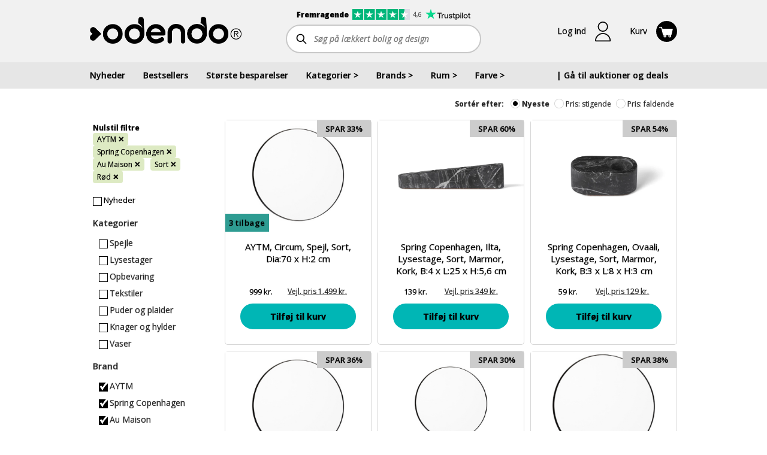

--- FILE ---
content_type: text/html; charset=utf-8
request_url: https://www.odendo.dk/shop/brands/collectionId=196-collectionId=79-collectionId=81/farve/collectionId=168-collectionId=166-collectionId=168
body_size: 9570
content:

<!DOCTYPE html>
<html lang="da">
<head><script>(function(w,i,g){w[g]=w[g]||[];if(typeof w[g].push=='function')w[g].push(i)})
(window,'GTM-M8T6N56','google_tags_first_party');</script><script>(function(w,d,s,l){w[l]=w[l]||[];(function(){w[l].push(arguments);})('set', 'developer_id.dY2E1Nz', true);
		var f=d.getElementsByTagName(s)[0],
		j=d.createElement(s);j.async=true;j.src='/54da/';
		f.parentNode.insertBefore(j,f);
		})(window,document,'script','dataLayer');</script>
    <title>K&#248;b interi&#248;r, brugskunst og boligindretning p&#229; Odendo</title>

    <meta http-equiv="Content-Type" content="text/html; charset=utf-8">

    <link rel="preconnect" href="https://cdn.odendo.com" />
    <link rel="preconnect" href="https://fonts.gstatic.com" crossorigin/>
    <link rel="dns-prefetch" href="https://cdn.odendo.com" />

    <link rel="preload" href="https://fonts.googleapis.com/css?family=Open+Sans+Condensed:300,700|Open+Sans:400,400i,600,700,700i,800,800i&display=swap" as="style"/>
    <link rel="preload" href="https://cdn.odendo.com/mobile/mthemes/odendo.dk/theme.css?v=2047" as="style">
    <link rel="preload" href="/dist/topSite.css?v=2047" as="style"/>
    <link rel="preload" href="/dist/vue-vendors.js?v=2047" as="script" fetchpriority="high">
    <link rel="preload" href="/dist/vueInit.js?v=2047" as="script">
    <link rel="preload" href="https://cdnjs.cloudflare.com/polyfill/v3/polyfill.min.js?version=4.8.0&features=default%2Cdom4%2Ces2015%2Ces2016%2Ces2017%2Ces2018%2Ces2019%2Ces2020%2Ces2021%2Ces2022%2Ces2023%2Ces5%2Ces6%2Ces7" as="script">
    <link rel="preload" href="/dist/consentStorage.js?v=2047" as="script">
    <link rel="preload" href="/api/v1/resources/language/labels.js?v=2047" as="script">
    <link rel="preload" href="https://cdn.odendo.com/auction/scripts/jquery.min.js" as="script">
    <link rel="preload" href="/dist/topSite.js?v=2047" as="script">
    <link rel="preload" href="/dist/auctionSocket.js?v=2047" as="script">
    <link rel="preload" href="/dist/main.js?v=2047" as="script">
    <link rel="preload" href="/dist/smoothSizeContainer.js?v=2047" as="script">
    
    
    
    

    
    <meta property="fb:app_id" content="236070949884906" />
    

    <script>
        window.dataLayer = window.dataLayer || [];
        function gtag() { window.dataLayer.push(arguments); }
        
        (function() {
            const fbqQueue = [];
            var fbqInterval = setInterval(function() {
                if (typeof window.fbq === 'function') {
                    clearInterval(fbqInterval);
                    while (fbqQueue.length > 0) {
                        var event = fbqQueue.shift();
                        window.fbq.apply(null, event);
                    }
                    window.queueFbqEvent = function () {
                        window.fbq.apply(null, arguments);
                    }
                }
            }, 1000);
        
            window.queueFbqEvent = function() {
                fbqQueue.push(arguments);
            };
        })();
        
        window.addEventListener('unhandledrejection', event => {
          const error = event.reason;
          if (error != null && typeof(error) === "object" && "isAxiosError" in error && error.isAxiosError && error.config && error.config.url) {
            console.error(`Error in request to: ${error.config.url}`);
          }
        });
    </script>
    
    
                
                <link rel="stylesheet" type="text/css" href="/dist/topSite.css?v=2047" />
            
            
                <link rel="stylesheet" type="text/css" href="/dist/frontendProductListInfo.css?v=2047" />
            
            
                <link rel="stylesheet" type="text/css" href="/dist/frontendProductList_filter.css?v=2047" />
            
            
                <link rel="stylesheet" type="text/css" href="/dist/frontendProductList.css?v=2047" />
            
            
                <link rel="stylesheet" type="text/css" href="/dist/productListItem_multiColumn.css?v=2047" />
            
            
                <link rel="stylesheet" type="text/css" href="/dist/productListItem_onePerRow.css?v=2047" />
            
            
                <link rel="stylesheet" type="text/css" href="/dist/frontendProductList_list.css?v=2047" />
            

    <link rel="stylesheet" type="text/css" href="https://fonts.googleapis.com/css?family=Open+Sans+Condensed:300,700|Open+Sans:400,400i,600,700,700i,800,800i&display=swap" fetchpriority="high"/>
    <link rel="stylesheet" type="text/css" href="/dist/topSite.css?v=2047" fetchpriority="high"/>
    <script src="https://cdnjs.cloudflare.com/polyfill/v3/polyfill.min.js?version=4.8.0&features=default%2Cdom4%2Ces2015%2Ces2016%2Ces2017%2Ces2018%2Ces2019%2Ces2020%2Ces2021%2Ces2022%2Ces2023%2Ces5%2Ces6%2Ces7" fetchpriority="high"></script>
    <script>
        (function () {
            const odendo = {
                staticFileVersion: "2047",
                basePath: "/shop-forside",
                baseListPath: "/shop",
                pageContext: "shop",
                pageTags: []
            };
            Object.defineProperty(window, "odendo", {
                get: function () {
                    return odendo;
                },
            });
        })();

        Object.defineProperty(window, "_odendo_staticFilesVersion", {
            value: "2047",
            writable: false,
        });
            
        gtag("consent", "default", {
            "ad_storage": "denied",
            "ad_user_data": "denied",
            "ad_personalization": "denied",
            "analytics_storage": "denied",
            "functionality_storage": "denied", 
            "personalization_storage": "denied",
            "security_storage": "denied"
        });

    </script>

    <script id="CookieConsent" src="https://policy.app.cookieinformation.com/uc.js" data-culture="DA"
            data-gcm-version="2.0" type="text/javascript"></script>
    
    

        <script type="text/javascript" src="https://appleid.cdn-apple.com/appleauth/static/jsapi/appleid/1/da_DK/appleid.auth.js" defer async fetchpriority="low"></script>

    <script>
        window.odendoTrackingService_init_gtmEnabled = true;
        window.odendoTrackingService_init_currencyCode = "DKK";
    </script>



    <meta property="og:type" content="website" />
    <meta property="og:url" content="https://www.odendo.dk/shop" />
        <meta property="og:image" content="https://cdn.odendo.com/resources/og/fallback-content-image.png" />


        <meta property="og:title" content="K&#248;b interi&#248;r, brugskunst og boligindretning p&#229; Odendo" />

        <meta property="og:description" content="Altid gratis fragt og altid billigste netpris! St&#248;t gode form&#229;l med 5% n&#229;r du k&#248;ber interi&#248;r, brugskunst og boligindretning p&#229; Odendo." />
        <meta name="description" content="Altid gratis fragt og altid billigste netpris! St&#248;t gode form&#229;l med 5% n&#229;r du k&#248;ber interi&#248;r, brugskunst og boligindretning p&#229; Odendo." />



        <link rel="canonical" href="https://www.odendo.dk/shop" />

    <link href="https://cdn.odendo.com/mobile/mthemes/odendo.dk/theme.css?v=2047" rel="stylesheet" type="text/css" />
    <meta name="viewport" content="width=device-width, height=device-height, initial-scale=1.0, maximum-scale=5.0, minimum-scale=1.0">

    

    <link rel="icon" href="https://cdn.odendo.com/mobile/mthemes/odendo.dk/images/favicon.ico" />
    <link rel="apple-touch-icon" href="https://cdn.odendo.com/mobile/mthemes/odendo.dk/images/apple-touch-icon.png" />
    
    

    

    
    
    <script type="text/javascript" src="https://cdn.odendo.com/auction/scripts/jquery.min.js" fetchpriority="high"></script>
        <script defer src="https://cdn.odendo.com/auction/scripts/jquery-migrate-1.2.1.min.js" async fetchpriority="low"></script>
        <script type="text/javascript" src="https://cdn.odendo.com/auction/scripts/select2.min.js" async defer fetchpriority="low"></script>
    
    <script type="text/javascript" src="/api/v1/resources/language/labels.js?v=2047" fetchpriority="high"></script>
    <script>
        (function () {
            const globals = {};
            globals.locale = "da-DK";
            globals.currency = "DKK";
            globals.mobile = false;
            globals.desktop = true;
            globals.responsive = false;
            globals.motds = [];
            globals.additionalBanners = []; 
            globals.additionalEffects = [];
            globals.motdPageTags = [];
            Object.freeze(globals);
            Object.defineProperty(window.odendo, "globals", {
                get: function () {
                    return globals;
                },
            });
        })();
    </script>
    
    
    
    
    
    
                
                <script type="text/javascript" 
                        src="/dist/smoothSizeContainer.js?v=2047"
                        fetchpriority="high"
                        ></script>
            
            
                <script type="text/javascript" 
                        src="/dist/vue-vendors.js?v=2047"
                        fetchpriority="high"
                        ></script>
            
            
                <script type="text/javascript" 
                        src="/dist/vueInit.js?v=2047"
                        fetchpriority="high"
                        ></script>
            
            
                <script type="text/javascript" 
                        src="/dist/topSite.js?v=2047"
                        fetchpriority="high"
                        ></script>
            
            
                <script type="text/javascript" 
                        src="/dist/auctionSocket.js?v=2047"
                        fetchpriority="high"
                        ></script>
            
            
                <script type="text/javascript" 
                        src="/dist/main.js?v=2047"
                        fetchpriority="high"
                        ></script>
            
            
                <script type="text/javascript" 
                        src="/dist/frontendProductListUrlParsers.js?v=2047"
                        fetchpriority="high"
                        ></script>
            
            
                <script type="text/javascript" 
                        src="/dist/frontendProductListInfo.js?v=2047"
                        fetchpriority="high"
                        ></script>
            
            
                <script type="text/javascript" 
                        src="/dist/frontendProductList_filter.js?v=2047"
                        fetchpriority="high"
                        ></script>
            
            
                <script type="text/javascript" 
                        src="/dist/productListItem_commons.js?v=2047"
                        fetchpriority="high"
                        ></script>
            
            
                <script type="text/javascript" 
                        src="/dist/productListItem_multiColumn.js?v=2047"
                        fetchpriority="high"
                        ></script>
            
            
                <script type="text/javascript" 
                        src="/dist/productListItem_onePerRow.js?v=2047"
                        fetchpriority="high"
                        ></script>
            
            
                <script type="text/javascript" 
                        src="/dist/frontendProductList_list.js?v=2047"
                        fetchpriority="high"
                        ></script>
            


    
    
    
    
    

    
    


    <script>
        main.default.getTracking().then(function (tracking) {
            tracking.odendoTrackingService.trackPageView();
        });
    </script>


<script>  window.dataLayer = window.dataLayer || [];  dataLayer.push({"pageType":"Other"});</script>    <!-- MODIFIED Google Tag Manager -->
<script>
(function (w, d, s, l, i) {
	w[l] = w[l] || [];
	w[l].push({
		'gtm.start':
		new Date().getTime(),
		event: 'gtm.js'
	});
	var f = d.getElementsByTagName(s)[0],
	j = d.createElement(s),
	dl = l != 'dataLayer' ? '&l=' + l : '';
	j.async = true;
	j.src = 'https://www.googletagmanager.com/gtm.js?id='+i+dl;
	f.parentNode.insertBefore(j, f);
})(window, document, 'script', 'dataLayer', 'GTM-M8T6N56');
</script>
<!-- MODIFIED End Google Tag Manager -->

<!-- Google Tag Manager --
<script>(function(w,d,s,l,i){w[l]=w[l]||[];w[l].push({'gtm.start':
new Date().getTime(),event:'gtm.js'});var f=d.getElementsByTagName(s)[0],
j=d.createElement(s),dl=l!='dataLayer'?'&l='+l:'';j.defer=true;j.src=
'https://www.googletagmanager.com/gtm.js?id='+i+dl;f.parentNode.insertBefore(j,f);
})(window,document,'script','dataLayer','GTM-M8T6N56');</script>
!-- End Google Tag Manager -->
        <!-- Custom html start -->
<meta http-equiv="X-UA-Compatible" content="IE=edge"> 

<meta name="p:domain_verify" content="fe3d684bd9e5b6ba9f012955cbb90fef"/>


<link rel="apple-touch-icon" sizes="57x57" href="https://cdn.odendo.com/mobile/mthemes/odendo.dk/images/favicon/apple-touch-icon-57x57.png?v=M4j2kRoxwp">
<link rel="apple-touch-icon" sizes="60x60" href="https://cdn.odendo.com/mobile/mthemes/odendo.dk/images/favicon/apple-touch-icon-60x60.png?v=M4j2kRoxwp">
<link rel="apple-touch-icon" sizes="72x72" href="https://cdn.odendo.com/mobile/mthemes/odendo.dk/images/favicon/apple-touch-icon-72x72.png?v=M4j2kRoxwp">
<link rel="apple-touch-icon" sizes="76x76" href="https://cdn.odendo.com/mobile/mthemes/odendo.dk/images/favicon/apple-touch-icon-76x76.png?v=M4j2kRoxwp">
<link rel="apple-touch-icon" sizes="114x114" href="https://cdn.odendo.com/mobile/mthemes/odendo.dk/images/favicon/apple-touch-icon-114x114.png?v=M4j2kRoxwp">
<link rel="apple-touch-icon" sizes="120x120" href="https://cdn.odendo.com/mobile/mthemes/odendo.dk/images/favicon/apple-touch-icon-120x120.png?v=M4j2kRoxwp">
<link rel="apple-touch-icon" sizes="144x144" href="https://cdn.odendo.com/mobile/mthemes/odendo.dk/images/favicon/apple-touch-icon-144x144.png?v=M4j2kRoxwp">
<link rel="apple-touch-icon" sizes="152x152" href="https://cdn.odendo.com/mobile/mthemes/odendo.dk/images/favicon/apple-touch-icon-152x152.png?v=M4j2kRoxwp">
<link rel="apple-touch-icon" sizes="180x180" href="https://cdn.odendo.com/mobile/mthemes/odendo.dk/images/favicon/apple-touch-icon-180x180.png?v=M4j2kRoxwp">
<link rel="icon" type="image/png" href="https://cdn.odendo.com/mobile/mthemes/odendo.dk/images/favicon/favicon-32x32.png?v=M4j2kRoxwp" sizes="32x32">
<link rel="icon" type="image/png" href="https://cdn.odendo.com/mobile/mthemes/odendo.dk/images/favicon/android-chrome-192x192.png?v=M4j2kRoxwp" sizes="192x192">
<link rel="icon" type="image/png" href="https://cdn.odendo.com/mobile/mthemes/odendo.dk/images/favicon/favicon-96x96.png?v=M4j2kRoxwp" sizes="96x96">
<link rel="icon" type="image/png" href="https://cdn.odendo.com/mobile/mthemes/odendo.dk/images/favicon/favicon-16x16.png?v=M4j2kRoxwp" sizes="16x16">
<link rel="manifest" href="https://cdn.odendo.com/mobile/mthemes/odendo.dk/images/favicon/manifest.json?v=M4j2kRoxwp">
<meta name="msapplication-TileColor" content="#000000">
<meta name="msapplication-TileImage" content="https://cdn.odendo.com/mobile/mthemes/odendo.dk/images/favicon/mstile-144x144.png?v=M4j2kRoxwp">
<meta name="msapplication-config" content="https://cdn.odendo.com/mobile/mthemes/odendo.dk/images/favicon/browserconfig.xml?v=M4j2kRoxwp">
<meta name="theme-color" content="#ffffff">

<meta name="google-site-verification" content="LJG4k_lgQMmKSItIqD8foXSt_ctlu9oiCu0-rN_w9Vs" />

<!-- Active Campaign start -->
<script type="text/javascript">
    (function(e,t,o,n,p,r,i){e.visitorGlobalObjectAlias=n;e[e.visitorGlobalObjectAlias]=e[e.visitorGlobalObjectAlias]||function(){(e[e.visitorGlobalObjectAlias].q=e[e.visitorGlobalObjectAlias].q||[]).push(arguments)};e[e.visitorGlobalObjectAlias].l=(new Date).getTime();r=t.createElement("script");r.src=o;r.defer=true;i=t.getElementsByTagName("script")[0];i.parentNode.insertBefore(r,i)})(window,document,"https://diffuser-cdn.app-us1.com/diffuser/diffuser.js","vgo");
    vgo('setAccount', '26830270');
    vgo('setTrackByDefault', true);

    vgo('process');
</script>
<!-- Active Campaign end -->

<script
  src="https://js-de.sentry-cdn.com/7d5be9c726f0ab53e101e4e3b33d2f40.min.js"
  crossorigin="anonymous"
></script>
<script>
  Sentry.onLoad(function() {
    Sentry.init({
        // You can add any additional configuration here
      });
  });
</script>

<!--script src="/dist/cookieConsent.js" fetchpriority="high"></script-->        <!-- Custom html end -->

    
    <script>
        

        window.hashRegisterRedirects = window.hashRegisterRedirects || [];
        hashRegisterRedirects.push(["#company", "/auctioncompany/CompanySignup"]);
        hashRegisterRedirects.push(["#cause", "/mteam/GoToTeamSignupArticle"]);
        hashRegisterRedirects.push(["#gotocausecompanysignup", "/AuctionRequest/GoToCauseCompanySignup"]);
        window.IsAuthenticated = "false";
        const isAuthenticated = (function () {
            var isAuthenticated = window.IsAuthenticated === "true" || window.IsAuthenticated;
            window.IsAuthenticated = undefined;
        
            localStorage.setItem("userAuthenticated", isAuthenticated);
        
            return function () {
                if (localStorage == null)
                    return isAuthenticated;
                var item = localStorage.getItem("userAuthenticated");
                if (item !== "true" && item !== "false")
                    return isAuthenticated;
                return item === "true";
            };
        
        })();
        window.isAuthenticated = isAuthenticated;
    </script>

    
    
</head>

<body class="desktop  IsArticle" >
    <div id="teleported"></div>
    <script type="text/javascript" src="https://cdn.odendo.com/auction/scripts/jquery.customweb.js" fetchpriority="low" defer async></script>
    <div class="body-modal-container"></div>
    <div class="left-side-nav-container"></div>
    <div class="right-side-nav-container"></div>
    <div class="site-content">
        <!--Start facebook login-->
<div id="fb-root">
</div>
<script type="text/javascript">
    var SafeFB = (function() {
        var fbVar = null;

        var running = false;

        var methodsQueue = [];

        var runMethod = function(method) {
            if (fbVar == null) {
                methodsQueue.push(method);
                return false;
            } else {
                method(fbVar);
                return true;
            }
        };

        var declare = function(newFbVar) {
            if (fbVar != null) {
                throw new Error("Already declared!");
            }
            fbVar = newFbVar;
            return true;
        }

        var runAllMethods = function() {
            while (methodsQueue.length > 0) {
                var method = methodsQueue.shift();
                method(fbVar);
            }
        };

        return {
            run: function (method) {
                try {
                    while (running) {
                    }
                    running = true;
                    return runMethod(method);
                } finally {
                    running = false;
                }
                return false;
            },
            declare: function (fb) {
                var result = false;
                try {
                    while (running) {
                    }
                    running = true;
                    result = declare(fb);
                } finally {
                    running = false;
                }
                if (result == true)
                    runAllMethods();
            }
        };
    })();

    window.fbAsyncInit = function () {
        FB.init({
            appId: '236070949884906',
            channelUrl: 'http://production.mcb.dk/Facebook/channel.html', // Channel File
            status: true, // check login status
            cookie: true, // enable cookies to allow the server to access the session
            xfbml: true  // parse XFBML
        });
        SafeFB.declare(FB);
    };


    // Load the SDK asynchronously
    (function (d) {
        var js, id = 'facebook-jssdk', ref = d.getElementsByTagName('script')[0];
        if (d.getElementById(id)) { return; }
        js = d.createElement('script'); js.id = id; 
        js.async = true;
        js.defer = true;
        js.setAttribute("fetchpriority","low");
        js.src = "//connect.facebook.com/en_US/all.js";
        ref.parentNode.insertBefore(js, ref);
    } (document));
    
</script>
        <!--End facebook login-->

        

        

        <div id="topPageContent" class="">


<script>window.facebookIssueText = "";</script>

<header id="header1e16ae492151421aaa2597622af045b5"></header>

<script>
    topSite.init("#header1e16ae492151421aaa2597622af045b5");
    topSite.update({"locale":"da-DK","menuItems":[{"name":"Nyheder","link":"/shop"},{"name":"Bestsellers","link":"/shop-bestsellere"},{"name":"Største besparelser","link":"/shop?sort=SavingAmountPercentageDesc"},{"name":"Kategorier","items":[{"name":"Accessories","count":26,"link":"/shop/bolig-og-design/kategorier/accessories"},{"name":"Badeværelsestilbehør","count":33,"link":"/shop/bolig-og-design/kategorier/badevaerelsestilbehoer"},{"name":"Børn","count":225,"link":"/shop/bolig-og-design/kategorier/boern"},{"name":"Elektronik, lyd og gadgets","count":5,"link":"/shop/bolig-og-design/kategorier/elektronik-hoejtalere-gadgets"},{"name":"Figurer","count":44,"link":"/shop/bolig-og-design/kategorier/figurer"},{"name":"Gulvtæpper","count":134,"link":"/shop/bolig-og-design/kategorier/gulvtaepper"},{"name":"Hudpleje og velvære","count":29,"link":"/shop/bolig-og-design/kategorier/hudpleje-velvaere"},{"name":"Jul","count":85,"link":"/shop/bolig-og-design/kategorier/julen"},{"name":"Knager og hylder","count":48,"link":"/shop/bolig-og-design/kategorier/knager-og-hylder"},{"name":"Krus og kopper","count":10,"link":"/shop/bolig-og-design/kategorier/krus-kopper"},{"name":"Kurve","count":17,"link":"/shop/bolig-og-design/kategorier/kurve"},{"name":"Køkkenudstyr","count":149,"link":"/shop/bolig-og-design/kategorier/koekkenudstyr"},{"name":"Lamper og belysning","count":50,"link":"/shop/bolig-og-design/kategorier/lamper-belysning"},{"name":"Lanterner","count":30,"link":"/shop/bolig-og-design/kategorier/lanterner"},{"name":"LED lys","count":31,"link":"/shop/bolig-og-design/kategorier/led-lys"},{"name":"Lysestager","count":162,"link":"/shop/bolig-og-design/kategorier/lysestager"},{"name":"Møbler","count":18,"link":"/shop/bolig-og-design/kategorier/shopmoebler"},{"name":"Opbevaring","count":110,"link":"/shop/bolig-og-design/kategorier/opbevaring"},{"name":"Puder og plaider","count":173,"link":"/shop/bolig-og-design/kategorier/puder-og-plaider"},{"name":"Sengetøj","count":19,"link":"/shop/bolig-og-design/kategorier/sengetoej"},{"name":"Spejle","count":20,"link":"/shop/bolig-og-design/kategorier/spejle"},{"name":"Stearinlys","count":19,"link":"/shop/bolig-og-design/kategorier/stearinlys"},{"name":"Tasker","count":13,"link":"/shop/bolig-og-design/kategorier/tasker"},{"name":"Tekstiler","count":256,"link":"/shop/bolig-og-design/kategorier/tekstiler"},{"name":"Udeliv","count":118,"link":"/shop/bolig-og-design/kategorier/udeliv"},{"name":"Ure og smykker","count":15,"link":"/shop/bolig-og-design/kategorier/ure-og-smykker"},{"name":"Urtepotter og krukker","count":72,"link":"/shop/bolig-og-design/kategorier/urtepotter-og-krukker"},{"name":"Vaser","count":140,"link":"/shop/bolig-og-design/kategorier/vaser"}]},{"name":"Brands","items":[{"name":"Accantus","count":1,"link":"/shop/bolig-og-design/brand/accantus"},{"name":"Andersen Furniture","count":5,"link":"/shop/bolig-og-design/brand/andersen-furniture"},{"name":"Architectmade","count":1,"link":"/shop/bolig-og-design/brand/architectmade"},{"name":"Au Maison","count":1,"link":"/shop/bolig-og-design/brand/au-maison"},{"name":"Axelsen & Søn","count":2,"link":"/shop/bolig-og-design/brand/axelsen-soen"},{"name":"Aykasa","count":17,"link":"/shop/bolig-og-design/brand/aykasa"},{"name":"AYTM","count":65,"link":"/shop/bolig-og-design/brand/aytm"},{"name":"Bahne","count":2,"link":"/shop/bolig-og-design/brand/bahne"},{"name":"Bloomingville","count":26,"link":"/shop/bolig-og-design/brand/bloomingville"},{"name":"by NORD","count":8,"link":"/shop/bolig-og-design/brand/by-nord"},{"name":"Chic Antique","count":35,"link":"/shop/bolig-og-design/brand/chic-antique"},{"name":"Christina Lundsteen","count":14,"link":"/shop/bolig-og-design/brand/christina-lundsteen"},{"name":"Columbine","count":23,"link":"/shop/bolig-og-design/brand/columbine"},{"name":"Compliments","count":19,"link":"/shop/bolig-og-design/brand/compliments"},{"name":"Consilimo","count":13,"link":"/shop/bolig-og-design/brand/consilimo"},{"name":"Design Letters","count":7,"link":"/shop/bolig-og-design/brand/design-letters"},{"name":"Det gamle apotek","count":8,"link":"/shop/bolig-og-design/brand/det-gamle-apotek"},{"name":"EDELWEISS","count":3,"link":"/shop/bolig-og-design/brand/edelweiss"},{"name":"FableWood","count":42,"link":"/shop/bolig-og-design/brand/fablewood"},{"name":"FLEXA","count":69,"link":"/shop/bolig-og-design/brand/flexa"},{"name":"FLSK","count":4,"link":"/shop/bolig-og-design/brand/flsk"},{"name":"Grums","count":5,"link":"/shop/bolig-og-design/brand/grums"},{"name":"Halo design","count":6,"link":"/shop/bolig-og-design/brand/halo-design"},{"name":"Hemverk","count":3,"link":"/shop/bolig-og-design/brand/hemverk"},{"name":"Holm","count":1,"link":"/shop/bolig-og-design/brand/holm"},{"name":"HOLMEN","count":3,"link":"/shop/bolig-og-design/brand/holmen"},{"name":"House Doctor","count":70,"link":"/shop/bolig-og-design/brand/house-doctor"},{"name":"House of Sander","count":10,"link":"/shop/bolig-og-design/brand/house-of-sander"},{"name":"Humdakin","count":1,"link":"/shop/bolig-og-design/brand/humdakin"},{"name":"Hübsch","count":25,"link":"/shop/bolig-og-design/brand/hubsch"},{"name":"Hygsom","count":28,"link":"/shop/bolig-og-design/brand/hygsom"},{"name":"Ib Laursen","count":72,"link":"/shop/bolig-og-design/brand/ib-laursen"},{"name":"io scandinavia","count":65,"link":"/shop/bolig-og-design/brand/io-scandinavia"},{"name":"La Vida","count":3,"link":"/shop/bolig-og-design/brand/la-vida"},{"name":"Lauvring","count":41,"link":"/shop/bolig-og-design/brand/lauvring"},{"name":"Lene Bjerre","count":15,"link":"/shop/bolig-og-design/brand/lene-bjerre"},{"name":"Lilla och stora Björn","count":6,"link":"/shop/bolig-og-design/brand/lilla-och-stora-bjoern"},{"name":"LIND DNA","count":10,"link":"/shop/bolig-og-design/brand/lind-dna"},{"name":"Louise Roe","count":2,"link":"/shop/bolig-og-design/brand/louise-roe"},{"name":"Lucie Kaas","count":28,"link":"/shop/bolig-og-design/brand/lucie-kaas"},{"name":"Madam Stoltz","count":5,"link":"/shop/bolig-og-design/brand/madam-stoltz"},{"name":"Menu","count":3,"link":"/shop/bolig-og-design/brand/menu"},{"name":"Meraki","count":15,"link":"/shop/bolig-og-design/brand/meraki"},{"name":"Mette Ditmer","count":30,"link":"/shop/bolig-og-design/brand/mette-ditmer"},{"name":"Morsø","count":9,"link":"/shop/bolig-og-design/brand/morsoe"},{"name":"Muubs","count":26,"link":"/shop/bolig-og-design/brand/muubs"},{"name":"Nicolas Vahé","count":6,"link":"/shop/bolig-og-design/brand/nicolas-vahe"},{"name":"Nordal","count":44,"link":"/shop/bolig-og-design/brand/nordal"},{"name":"Nordic Flame","count":3,"link":"/shop/bolig-og-design/brand/nordic-flame"},{"name":"Nordic Sense","count":3,"link":"/shop/bolig-og-design/brand/nordic-sense"},{"name":"Nordiq","count":38,"link":"/shop/bolig-og-design/brand/nordiq"},{"name":"Normann Copenhagen","count":16,"link":"/shop/bolig-og-design/brand/normann-copenhagen"},{"name":"Novoform","count":9,"link":"/shop/bolig-og-design/brand/novoform"},{"name":"OYOY Living Design","count":72,"link":"/shop/bolig-og-design/brand/oyoy-living-design"},{"name":"Present Time","count":21,"link":"/shop/bolig-og-design/brand/present-time"},{"name":"Ro Collection","count":11,"link":"/shop/bolig-og-design/brand/ro-collections"},{"name":"Rug Solid","count":12,"link":"/shop/bolig-og-design/brand/rug-solid"},{"name":"Silkeborg Uldspinderi","count":114,"link":"/shop/bolig-og-design/brand/silkeborg-uldspinderi"},{"name":"Speedtsberg","count":5,"link":"/shop/bolig-og-design/brand/speedtsberg"},{"name":"Spring Copenhagen","count":6,"link":"/shop/bolig-og-design/brand/spring-copenhagen"},{"name":"Stelton","count":2,"link":"/shop/bolig-og-design/brand/stelton"},{"name":"Stences","count":25,"link":"/shop/bolig-og-design/brand/stences"},{"name":"Södahl","count":8,"link":"/shop/bolig-og-design/brand/soedahl"},{"name":"Treats","count":2,"link":"/shop/bolig-og-design/brand/treats"},{"name":"Villa Collection","count":2,"link":"/shop/bolig-og-design/brand/villa-collection"},{"name":"Vondels","count":4,"link":"/shop/bolig-og-design/brand/vondels"},{"name":"Zone Denmark","count":8,"link":"/shop/bolig-og-design/brand/zone-denmark"}]},{"name":"Rum","items":[{"name":"Badeværelse","count":136,"link":"/shop/bolig-og-design/rum/badevaerelse"},{"name":"Børneværelse","count":131,"link":"/shop/bolig-og-design/rum/boernevaerelse"},{"name":"Entré","count":15,"link":"/shop/bolig-og-design/rum/entre"},{"name":"Have","count":116,"link":"/shop/bolig-og-design/rum/have"},{"name":"Kontor","count":82,"link":"/shop/bolig-og-design/rum/kontor"},{"name":"Køkken","count":363,"link":"/shop/bolig-og-design/rum/koekken"},{"name":"Soveværelse","count":149,"link":"/shop/bolig-og-design/rum/sovevaerelse"},{"name":"Spisestue","count":139,"link":"/shop/bolig-og-design/rum/spisestue"},{"name":"Stue","count":702,"link":"/shop/bolig-og-design/rum/stue"}]},{"name":"Farve","items":[{"name":"Beige","count":19,"link":"/shop/bolig-og-design/farve/beige"},{"name":"Blå","count":81,"link":"/shop/bolig-og-design/farve/blaa"},{"name":"Brun","count":151,"link":"/shop/bolig-og-design/farve/brun"},{"name":"Grøn","count":98,"link":"/shop/bolig-og-design/farve/groen"},{"name":"Grå","count":221,"link":"/shop/bolig-og-design/farve/graa"},{"name":"Gul","count":39,"link":"/shop/bolig-og-design/farve/gul"},{"name":"Guld","count":31,"link":"/shop/bolig-og-design/farve/guld"},{"name":"Hvid","count":183,"link":"/shop/bolig-og-design/farve/hvid"},{"name":"Messing","count":18,"link":"/shop/bolig-og-design/farve/messing"},{"name":"Mørkegrøn","count":1,"link":"/shop/bolig-og-design/farve/moerkegroen"},{"name":"Mørkegrå","count":7,"link":"/shop/bolig-og-design/farve/moerkegraa"},{"name":"Natur","count":155,"link":"/shop/bolig-og-design/farve/natur"},{"name":"Orange","count":33,"link":"/shop/bolig-og-design/farve/orange"},{"name":"Rosa","count":45,"link":"/shop/bolig-og-design/farve/rosa"},{"name":"Rød","count":43,"link":"/shop/bolig-og-design/farve/roed"},{"name":"Råhvid","count":68,"link":"/shop/bolig-og-design/farve/raahvid"},{"name":"Sand","count":38,"link":"/shop/bolig-og-design/farve/sand"},{"name":"Sort","count":178,"link":"/shop/bolig-og-design/farve/sort"}]},{"name":"| Gå til auktioner og deals","link":"/","customClassName":"pull-right-desktop"}],"totalCauseAmount":null,"totalCauseAmountCurrency":"DKK","totalCauseAmountUpdated":null,"totalUserDonation":null,"totalUserDonationCurrency":null,"isLoggedIn":false,"newsletterManagement":{"manageAuctionNewsletter":true,"auctionNewsletters":[{"newsletterType":3,"label":"Ja tak, jeg vil gerne modtage Odendos nyhedsbrev og SMS med masser af spændende tilbud. Du kan til enhver tid afmelde dig igen. Vi passer godt på dine oplysninger.","checked":true,"mailSystemListGuid":20}],"auctionSource":null},"userDetails":null,"loginModel":{"returnUrl":"https://www.odendo.dk/shop/brands/collectionId=196-collectionId=79-collectionId=81/farve/collectionId=168-collectionId=166-collectionId=168","auctionSource":null},"cartCount":0,"additionalProfileItems":[],"managementItems":[],"paymentLinksInfo":null,"parkingAddonIcon":false,"loginSettings":{"urlForTerms":"/handelsbetingelser.html","urlForPrivacyPolicy":"/persondatapolitik.html","urlForFbLogin":"/API/FacebookLogin","urlForAppleLogin":"/API/AppleLogin","urlForEmailLogin":"/maccount/LoginFromPopup","urlForForgottenPassword":"/maccount/ForgotPassword?resp=json","urlForEmailSignup":"/maccount/Register?resp=json","tokenForForgottenPassword":"9y0-hLZ8Xle5SkfCa2GwpYJR-CV7KrO4xI72e1hkcZQXyuuv9BtIFPwR6WQFza4lU0-xabYLXk5wirPmbOKLj3RQJv8MjhmUtTs7kKupQTQ1:zO07bavmT-jRYWbI47E5X6tIqKeDPznVo7GM8DGCMz5BijncGfv5azCyNnQthKE0QD6iBVXEDrsC1TTd4kyMMOaOltT5zShIFvuiPTpHY3Y1","phoneValidationOnSignup":false},"pageInfo":{"isCheckout":false,"auctionCheckoutBidKey":null,"pageContext":"shop"},"trustpilot":{"scoreText":"Fremragende","scoreAltText":"4,6 stjerner på trustpilot","logoAltText":"trustpilot","scoreNumber":4.6,"link":"https://dk.trustpilot.com/review/odendo.dk?sort=recency&stars=5","reviews":600},"blankMode":false});
</script>        </div>


<div class="content-width  page-content ">
        <div class="page-column">



<script>
(window.ProductListFilterIds = window.ProductListFilterIds != null ? window.ProductListFilterIds : []).push("DefaultList");
</script>

<div id="domIdce3bd758f2074e528b3e1a4cd09d6284"></div>

<script>
    frontendProductList_filter.loadFilterComponent(document.getElementById("domIdce3bd758f2074e528b3e1a4cd09d6284"), {"matchedLogicalName":"/shop","matchedLogicalNameModuleGuid":25,"matchedLogicalNameSubModuleGuid":0,"matchedLogicalNameEntityGuid":285609,"viewName":"","viewId":"","collectionFilter":{"enabled":true,"viewMode":1,"collectionIdName":"ProductCollectionFilter.ProductCollectionIds"},"productListGuid":108,"productFilterId":"DefaultList","sorting":{"options":[{"text":"Nyeste","value":"StartDateDesc","selected":false},{"text":"Pris: stigende","value":"BuyNowPriceAsc","selected":false},{"text":"Pris: faldende","value":"BuyNowPriceDesc","selected":false}],"initialValue":"StartDateDesc"}});
</script>        </div>

        <div class="page-column">


<div id="cb1cd6a42ec024139b9a25c89c9e7bf45"></div>

<script>
    frontendProductListInfo.infoBlocks.loadBreadcrumb("#cb1cd6a42ec024139b9a25c89c9e7bf45", false)
</script><div class="sorting-placeholder"></div>

<div id="cb232a5b9e43e4d6187bebe9b4160f5ae"></div>

<script>
    frontendProductListInfo.infoBlocks.loadTopDescription("#cb232a5b9e43e4d6187bebe9b4160f5ae")
</script>

<div id="domId7810daf15d394623a77e89d0d3440bde" class="async-product-list loading"></div>

<script>
    frontendProductList_list.loadListComponent(document.getElementById("domId7810daf15d394623a77e89d0d3440bde"), {"productListId":108,"productFilterId":"DefaultList","pageSize":24,"pagingMode":"Paging","mode":2,"mobileMode":2,"initialSort":"StartDateDesc","initialSegmentState":[{"products":[],"totalProducts":1620,"leadingProductsLoaded":null,"title":null,"identifier":"main","isMain":true,"isGallery":false,"productsLoaded":1620,"fullyLoaded":true}],"totalProducts":1620}, null);
    frontendProductList_list.initializeToTopScroller();
</script>

<div id="c8f3b88f1e2cc44509cc3b8d70f1beb25"></div>

<script>
    frontendProductListInfo.infoBlocks.loadLongDescription("#c8f3b88f1e2cc44509cc3b8d70f1beb25")
</script>        </div>
</div>

    <footer class="site-footer">
<div class="block-box-list ">
</div>


<site-footer-component></site-footer-component>    </footer>

        
        

                <!--Start insert email popup-->
        <!--End insert email popup-->

        </div>
<script src="//rum-static.pingdom.net/pa-570df400abe53db1111b911f.js" defer></script>

<div id="fb-root"></div>
<script>(function(d, s, id) {
  var js, fjs = d.getElementsByTagName(s)[0];
  if (d.getElementById(id)) return;
  js = d.createElement(s); js.id = id;
  js.src = "//connect.facebook.com/vi_VN/sdk.js#xfbml=1&version=v2.3&appId=229117220569986";
  fjs.parentNode.insertBefore(js, fjs);
}(document, 'script', 'facebook-jssdk'));</script>

<!-- Google Tag Manager (noscript) -->
<noscript><iframe src="https://www.googletagmanager.com/ns.html?id=GTM-M8T6N56"
height="0" width="0" style="display:none;visibility:hidden"></iframe></noscript>
<!-- End Google Tag Manager (noscript) -->


        <script defer src="https://cdn.odendo.com/auction/scripts/tinybox2.js" type="text/javascript"  async></script>
        <script defer src="https://cdn.odendo.com/auction/scripts/date.format.js?v=2047" type="text/javascript"  async></script>
        <script defer src="https://cdn.odendo.com/auction/scripts/emile.min.js" type="text/javascript" async></script>
        <script defer src="https://cdn.odendo.com/auction/scripts/jquery.easing.1.3.js" type="text/javascript" async></script>
        <script defer src="https://cdnjs.cloudflare.com/ajax/libs/jquery.lazyload/1.9.1/jquery.lazyload.min.js" async></script>
        
        <script defer src="/dist/legacyMainZepto.js?v=2047" type="text/javascript"></script>
        
        
        
    
        <!-- Adform Tracking Code BEGIN -->
        <script type="text/javascript">
            window._adftrack = Array.isArray(window._adftrack) ? window._adftrack : (window._adftrack ? [window._adftrack] : []);
            window._adftrack.push({
                pm: 1272333,
                divider: encodeURIComponent('|'),
                pagename: encodeURIComponent('WebsiteName|SectionName|SubSection|PageName')
            });
            (function() {
                var s = document.createElement('script');
                s.type = 'text/javascript';
                s.async = true;
                s.defer = true;
                s.src = 'https://track.adform.net/serving/scripts/trackpoint/async/';
                var x = document.getElementsByTagName('script')[0];
                x.parentNode.insertBefore(s, x);
            })();
        </script>
        <noscript>
            <p style="margin: 0; padding: 0; border: 0;">
                <img src="https://track.adform.net/Serving/TrackPoint/?divider=%7C&amp;pm=1272333&amp;ADFPageName=WebsiteName%7CSectionName%7CSubSection%7CPageName" width="1" height="1" alt=""/>
            </p>
        </noscript>
        <!-- Adform Tracking Code END -->

    <link href='https://cdn.odendo.com/auction/scripts/select2.min.css' rel="stylesheet" type="text/css" fetchpriority="low" media="screen" />
                
                <script type="text/javascript" 
                        src="/dist/footer.js?v=2047"
                        fetchpriority="low"
                        defer></script>
            

<script defer src="https://static.cloudflareinsights.com/beacon.min.js/vcd15cbe7772f49c399c6a5babf22c1241717689176015" integrity="sha512-ZpsOmlRQV6y907TI0dKBHq9Md29nnaEIPlkf84rnaERnq6zvWvPUqr2ft8M1aS28oN72PdrCzSjY4U6VaAw1EQ==" data-cf-beacon='{"version":"2024.11.0","token":"a2497d7ab40b4310b8a4108743063fb5","r":1,"server_timing":{"name":{"cfCacheStatus":true,"cfEdge":true,"cfExtPri":true,"cfL4":true,"cfOrigin":true,"cfSpeedBrain":true},"location_startswith":null}}' crossorigin="anonymous"></script>
</body>
</html>


--- FILE ---
content_type: text/css
request_url: https://www.odendo.dk/dist/frontendProductList.css?v=2047
body_size: 12469
content:
.spec{.content-text[data-v-1400d220],.header-text[data-v-1400d220]{font-weight:700}.content-text.price[data-v-1400d220]{font-size:16px}.header-text.time[data-v-1400d220]{display:inline-block}.content-text.time[data-v-1400d220]{display:inline-block;font-size:14px;@include mixins.when-desktop(){font-size:18px}}.content-text.cause[data-v-1400d220]{font-size:12px}&.product-time-row[data-v-1400d220]{padding:10px 0}&.row[data-v-1400d220]{padding:10px;text-align:center}&.flex{&[data-v-1400d220]{display:flex;justify-content:space-around;padding:10px}.buttons{&[data-v-1400d220]{justify-content:space-around;padding-left:0;padding-right:0}.col[data-v-1400d220]{flex:0 1 auto;@include mixins.when-desktop(){flex:1 1 100%;+{.col[data-v-1400d220]{margin-left:4px}}}}}}&.col[data-v-1400d220]{flex:1;text-align:center}@include mixins.when-desktop(){&.rel[data-v-1400d220]{position:relative}&.abs[data-v-1400d220]{bottom:0;position:absolute;top:0;width:100%}}&.flex:not(.no-border-after)+.spec.flex[data-v-1400d220]:not(.no-border-before),&.flex:not(.no-border-after)+.spec.row[data-v-1400d220]:not(.no-border-before),&.row:not(.no-border-after)+.spec.flex[data-v-1400d220]:not(.no-border-before),&.row:not(.no-border-after)+.spec.row[data-v-1400d220]:not(.no-border-before){border-top:1px solid #dddee0}@include mixins.when-desktop(){&:not(.no-border-after){&:not(.col){+{.spec{&:not(.no-border-before){&[data-v-1400d220]:not(.col){border-top:1px solid #dddee0}}}}}}}}.desktop .shop-product-prices[data-v-1400d220]{align-items:center;display:flex;flex:1;flex-direction:row-reverse;justify-content:space-evenly;text-align:center}.mobile .shop-product-prices[data-v-1400d220]{flex:1;text-align:center}img.fill-width[data-v-46d981fe]{aspect-ratio:4/3;height:auto;object-fit:contain;width:100%}.inline-block[data-v-03d0bc4c]{display:inline-block}.box[data-v-03d0bc4c]{display:block}.filler[data-v-03d0bc4c]{background:#ddd;overflow:hidden;position:relative}.with-scroller[data-v-03d0bc4c]:before{animation:scroll-03d0bc4c 2s linear;animation-iteration-count:infinite;background:linear-gradient(90deg,#ddd,#f6f6f6 50%,#ddd);content:" ";height:100%;left:0;position:absolute;top:0;width:100px}@keyframes scroll-03d0bc4c{0%{transform:translateX(-100%)}to{transform:translateX(100%)}}.action-button[data-v-7adb0182]{background-color:#00b6b5;border:2px solid #02b6b5;border-radius:4em;box-sizing:border-box;color:#000;cursor:pointer;display:inline-block;font-size:14px;font-weight:700;padding:10px 5px;position:relative;text-align:center;width:100%}.desktop .action-button[data-v-7adb0182]{padding:10px 5px}@media(min-width:1030px){.responsive .action-button[data-v-7adb0182]{padding:10px 5px}}.action-button.loading[data-v-7adb0182]:before{background-color:#000;background-image:url(b36864041347de4bfd76.gif)!important;background-position:50%;background-repeat:no-repeat;background-size:25px!important;border-radius:inherit;bottom:0;content:"";cursor:inherit;display:block;height:100%;left:0;opacity:.8;pointer-events:none;position:absolute;right:0;top:0;width:100%}.product-image-overlay.experience-city[data-v-35ca73a7]{background-color:#00b6b5;box-sizing:border-box;color:#000;display:block;font-family:Open Sans Condensed,Open Sans,sans-serif;font-size:11pt;font-weight:700;left:8px;line-height:2;margin:0;min-width:37%;padding:0 5px;position:absolute;text-align:center;text-transform:uppercase;top:8px}.product-sponsor-third-party-stamp[data-v-35ca73a7]{background-image:url(41199545dc7f87c42b35.png);background-position:0 0;background-repeat:no-repeat;background-size:contain;padding-bottom:33%;position:absolute;width:33%;z-index:0}.product-sponsor-third-party-bar[data-v-35ca73a7],.product-with-related-auction-bar[data-v-35ca73a7]{background-color:#02b7b5;bottom:0;box-sizing:border-box;color:#000;font-size:13px;font-weight:400;letter-spacing:.5px;padding:2px;position:absolute;text-align:center;width:100%}.box[data-v-035761e1]{display:block}.filler[data-v-035761e1]{background:#ddd;overflow:hidden;position:relative}.with-scroller[data-v-035761e1]:before{animation:scroll-035761e1 2s linear;animation-iteration-count:infinite;background:linear-gradient(90deg,#ddd,#f6f6f6 50%,#ddd);content:" ";height:100%;left:0;position:absolute;top:0;width:100px}@keyframes scroll-035761e1{0%{transform:translateX(-100%)}to{transform:translateX(100%)}}li[data-v-7f98a49c]:not(.list-end-item){border:1px solid #d7d7d7;border-radius:5px;padding:15px}.desktop li[data-v-7f98a49c]:not(.list-end-item){height:320px;position:relative;width:700px}@media(min-width:1030px){.responsive li[data-v-7f98a49c]:not(.list-end-item){height:320px;position:relative;width:700px}}li.list-end-item[data-v-7f98a49c]{display:block;flex-basis:100%;flex-grow:1}li[data-v-7f98a49c]{box-sizing:content-box}.async-product-list li.load-placeholder[data-v-7f98a49c]{height:540px;opacity:1;position:relative}.desktop .async-product-list li.load-placeholder[data-v-7f98a49c]{height:unset}@media(min-width:1030px){.responsive .async-product-list li.load-placeholder[data-v-7f98a49c]{height:unset}}.async-product-list li.load-placeholder[data-v-7f98a49c] :before{background-color:hsla(220,5%,87%,.25);background-image:url(b36864041347de4bfd76.gif);background-position:50%;background-repeat:no-repeat;bottom:0;content:" ";display:block;height:100%;left:0;position:absolute;right:0;top:0;visibility:visible;width:100%}li .success-text[data-v-7f98a49c]{font-size:13px;margin-top:10px}.desktop li .success-text[data-v-7f98a49c]{margin-top:revert}@media(min-width:1030px){.responsive li .success-text[data-v-7f98a49c]{margin-top:revert}}li .product-image[data-v-7f98a49c]{border:1px solid #dddee0;box-sizing:border-box;display:block;position:relative;vertical-align:top;width:100%}.desktop li .product-image[data-v-7f98a49c]{display:inline-block;width:55%}@media(min-width:1030px){.responsive li .product-image[data-v-7f98a49c]{display:inline-block;width:55%}}li .product-image>div[data-v-7f98a49c]{background-position:50%;background-size:cover;width:100%}li .product-image>div img[data-v-7f98a49c]{height:auto;width:100%}li .product-title[data-v-7f98a49c]{display:block;font-size:14px;font-weight:700;margin-bottom:15px}.desktop li .product-title[data-v-7f98a49c]{font-size:15px;font-weight:700;overflow:hidden;text-overflow:ellipsis;white-space:nowrap}@media(min-width:1030px){.responsive li .product-title[data-v-7f98a49c]{font-size:15px;font-weight:700;overflow:hidden;text-overflow:ellipsis;white-space:nowrap}}li .product-details[data-v-7f98a49c]{height:100%;margin:0;padding:0;width:100%}.desktop li .product-details[data-v-7f98a49c]{display:flex;flex-direction:row;height:unset}@media(min-width:1030px){.responsive li .product-details[data-v-7f98a49c]{display:flex;flex-direction:row;height:unset}}li .product-info[data-v-7f98a49c]{display:block;vertical-align:top;width:100%}.desktop li .product-info[data-v-7f98a49c]{box-sizing:border-box;display:inline-block;padding-left:15px;position:relative;width:45%}@media(min-width:1030px){.responsive li .product-info[data-v-7f98a49c]{box-sizing:border-box;display:inline-block;padding-left:15px;position:relative;width:45%}}li .product-info .spec .content-text[data-v-7f98a49c],li .product-info .spec .header-text[data-v-7f98a49c]{font-weight:700}li .product-info .spec .content-text.price[data-v-7f98a49c]{font-size:16px}li .product-info .spec .header-text.time[data-v-7f98a49c]{display:inline-block}li .product-info .spec .content-text.time[data-v-7f98a49c]{display:inline-block;font-size:14px}.desktop li .product-info .spec .content-text.time[data-v-7f98a49c]{font-size:18px}@media(min-width:1030px){.responsive li .product-info .spec .content-text.time[data-v-7f98a49c]{font-size:18px}}li .product-info .spec .content-text.cause[data-v-7f98a49c]{font-size:12px}li .product-info .spec.product-time-row[data-v-7f98a49c]{padding:10px 0}li .product-info .spec.row[data-v-7f98a49c]{padding:10px;text-align:center}li .product-info .spec.flex[data-v-7f98a49c]{display:flex;justify-content:space-around;padding:10px}li .product-info .spec.flex .buttons[data-v-7f98a49c]{justify-content:space-around;padding-left:0;padding-right:0}li .product-info .spec.flex .buttons .col[data-v-7f98a49c]{flex:0 1 auto}.desktop li .product-info .spec.flex .buttons .col[data-v-7f98a49c]{flex:1 1 100%}.desktop li .product-info .spec.flex .buttons .col+.col[data-v-7f98a49c]{margin-left:4px}@media(min-width:1030px){.responsive li .product-info .spec.flex .buttons .col[data-v-7f98a49c]{flex:1 1 100%}.responsive li .product-info .spec.flex .buttons .col+.col[data-v-7f98a49c]{margin-left:4px}}li .product-info .spec.col[data-v-7f98a49c]{flex:1;text-align:center}.desktop li .product-info .spec.rel[data-v-7f98a49c]{position:relative}.desktop li .product-info .spec.abs[data-v-7f98a49c]{bottom:0;position:absolute;top:0;width:100%}@media(min-width:1030px){.responsive li .product-info .spec.rel[data-v-7f98a49c]{position:relative}.responsive li .product-info .spec.abs[data-v-7f98a49c]{bottom:0;position:absolute;top:0;width:100%}}.desktop li .product-info .spec:not(.no-border-after):not(.col)+.spec[data-v-7f98a49c]:not(.no-border-before):not(.col),li .product-info .spec.flex:not(.no-border-after)+.spec.flex[data-v-7f98a49c]:not(.no-border-before),li .product-info .spec.flex:not(.no-border-after)+.spec.row[data-v-7f98a49c]:not(.no-border-before),li .product-info .spec.row:not(.no-border-after)+.spec.flex[data-v-7f98a49c]:not(.no-border-before),li .product-info .spec.row:not(.no-border-after)+.spec.row[data-v-7f98a49c]:not(.no-border-before){border-top:1px solid #dddee0}@media(min-width:1030px){.responsive li .product-info .spec:not(.no-border-after):not(.col)+.spec[data-v-7f98a49c]:not(.no-border-before):not(.col){border-top:1px solid #dddee0}}li+li[data-v-7f98a49c]{margin-top:15px}li.advert-item[data-v-7f98a49c]{height:auto}.desktop li.advert-item[data-v-7f98a49c]{height:auto!important}@media(min-width:1030px){.responsive li.advert-item[data-v-7f98a49c]{height:auto!important}}li.advert-item img.full-width[data-v-7f98a49c]{height:auto;width:100%}.desktop li .list-action-popup[data-v-7f98a49c]{background-color:#fff;border:1px solid #000;opacity:0;position:absolute;top:67px;transition:opacity .4s,visibility 0s;transition-delay:0s,.4s;visibility:hidden;width:300px;z-index:1}.desktop li .list-action-popup[data-sender-action=open-popup-buynow][data-v-7f98a49c]{top:186px}.desktop li .list-action-popup.visible[data-v-7f98a49c]{opacity:1;transition-delay:0s,0s;visibility:visible}@media(min-width:1030px){.responsive li .list-action-popup[data-v-7f98a49c]{background-color:#fff;border:1px solid #000;opacity:0;position:absolute;top:67px;transition:opacity .4s,visibility 0s;transition-delay:0s,.4s;visibility:hidden;width:300px;z-index:1}.responsive li .list-action-popup[data-sender-action=open-popup-buynow][data-v-7f98a49c]{top:186px}.responsive li .list-action-popup.visible[data-v-7f98a49c]{opacity:1;transition-delay:0s,0s;visibility:visible}}.discount-badge[data-v-7f98a49c]{background-color:#ccc;font-weight:600;padding:5px 14px;position:absolute;right:0;text-transform:uppercase;top:0}.list-action-popup .bid-box .buynow-content[data-v-7f98a49c]{align-items:center;display:flex;margin-top:8px;width:300px}.desktop .list-action-popup .bid-box .buynow-content[data-v-7f98a49c]{width:unset}@media(min-width:1030px){.responsive .list-action-popup .bid-box .buynow-content[data-v-7f98a49c]{width:unset}}.list-action-popup .bid-box .buynow-content .action-button[data-v-7f98a49c]{background-color:#000;border:none;border-radius:5px;box-sizing:border-box;color:#fff;cursor:pointer;display:inline-block;font-size:inherit;font-weight:700;padding:8px;width:auto}.list-action-popup .bid-box .buynow-content>.col[data-v-7f98a49c]:first-child{text-align:left}.list-action-popup .bid-box .buynow-content>.col[data-v-7f98a49c]:last-child{text-align:right}.list-action-popup .bid-box .buynow-content>.col[data-v-7f98a49c]{flex:1 1 auto;text-align:center}.list-action-popup .bid-box .buynow-content .buynow-amount[data-v-7f98a49c]{font-size:20px;text-align:center;width:40px}.list-action-popup .specs-error-message[data-v-7f98a49c]{height:0;margin-top:0;opacity:0;overflow:hidden;transition:opacity .4s,margin .4s}.list-action-popup .specs-error-message>div[data-v-7f98a49c]{background-color:#f2dede;border-color:#ebccd1;border-radius:5px;color:#a94442;padding:10px;transform:translateY(-100%);transition:transform .4s}.list-action-popup .specs-error-message.visible[data-v-7f98a49c]{height:auto;margin-top:8px;opacity:1}.list-action-popup .specs-error-message.visible>div[data-v-7f98a49c]{transform:translateY(0)}.product-image .product-image-overlay-container[data-v-7f98a49c]{box-sizing:border-box;height:100%;margin:0;padding:0;position:relative;width:100%}.product-image picture+.product-image-overlay-container[data-v-7f98a49c]{box-sizing:border-box;height:100%;left:0;margin:0;padding:0;position:absolute;top:0;width:100%}.product-image .product-image-overlay.experience-city[data-v-7f98a49c]{background-color:#00b6b5;box-sizing:border-box;color:#000;display:block;font-family:Open Sans Condensed,Open Sans,sans-serif;font-size:11pt;font-weight:700;left:8px;line-height:2;margin:0;min-width:37%;padding:0 5px;position:absolute;text-align:center;text-transform:uppercase;top:8px}.estimated-price-container[data-v-7f98a49c]{text-align:center;text-transform:uppercase}.estimated-price-container>span[data-v-7f98a49c]{color:#666;font-size:12px;font-weight:600}.estimated-price-container:not(.no-line-through)>span[data-v-7f98a49c]{color:#272727;font-family:Open Sans;font-size:12px;font-weight:400;line-height:20px;text-decoration:underline;text-transform:none}li .auction-and-buynow:not(.price-comparison-enabled) .price[data-v-7f98a49c]{font-size:17px!important;margin-left:15px;margin-right:15px}li .auction-and-buynow:not(.price-comparison-enabled) .header-text[data-v-7f98a49c]:not(.time){font-size:13px!important}.desktop li .auction-and-buynow:not(.price-comparison-enabled) .action-button[data-v-7f98a49c]{font-size:15px!important}@media(min-width:1030px){.responsive li .auction-and-buynow:not(.price-comparison-enabled) .action-button[data-v-7f98a49c]{font-size:15px!important}}.spec.row.shop-product-stock-status[data-v-7f98a49c]{margin-bottom:10px;margin-top:10px;padding:0!important}.product-list-segment-title[data-v-7f98a49c]{font-size:22pt;font-weight:700;margin-bottom:1rem;margin-top:calc(1rem - 15px);text-align:center;text-transform:uppercase}.empty-result .product-list-segment-title[data-v-7f98a49c]{display:none}.product-list-segment[data-v-7f98a49c]{margin-bottom:20px}#productListFilterForm[data-changed=false] .product-list-filter-submit[data-v-7f98a49c],#productListFilterForm[data-changed=true] .resetFilterBtn[data-v-7f98a49c],[data-has-custom-header=true] .product-list-segment-item-0 .product-list-segment-title[data-v-7f98a49c]{display:none}.product-filter-column[data-v-7f98a49c]{align-items:stretch;background:#fff;box-shadow:0 0 20px rgba(0,0,0,.6);box-sizing:border-box;display:flex;flex-direction:column;height:100%;justify-content:stretch;left:-75%;opacity:0;pointer-events:none;position:fixed;top:0;transition:left .4s,opacity .4s;width:100%;z-index:999}.product-filter-column.open[data-v-7f98a49c]{left:0;opacity:1;pointer-events:auto}.desktop .product-filter-column[data-v-7f98a49c]{align-items:normal;box-shadow:none;box-sizing:initial;display:block;flex-direction:row;height:auto;justify-content:normal;left:auto;opacity:1;pointer-events:auto;position:static;top:auto;width:205px;z-index:auto}@media(min-width:1030px){.responsive .product-filter-column[data-v-7f98a49c]{align-items:normal;box-shadow:none;box-sizing:initial;display:block;flex-direction:row;height:auto;justify-content:normal;left:auto;opacity:1;pointer-events:auto;position:static;top:auto;width:205px;z-index:auto}}.product-filter-column .sort-selection[data-v-7f98a49c]{width:100%}.product-filter-column .close-product-filter-btn[data-v-7f98a49c]{background-color:transparent;border:none;border-radius:100%;font-size:17px;height:30px;line-height:0;padding:0;vertical-align:middle;width:30px}.product-filter-column .close-product-filter-btn[data-v-7f98a49c]:before{color:#000;content:"×";display:inline;font-size:34px;font-weight:600;height:100%;width:100%}.product-filter-column>div.product-group-filter[data-v-7f98a49c]{font-size:17px}.desktop .product-filter-column>div.product-group-filter[data-v-7f98a49c]{font-size:16px;overflow:hidden}@media(min-width:1030px){.responsive .product-filter-column>div.product-group-filter[data-v-7f98a49c]{font-size:16px;overflow:hidden}}.product-filter-column>div.product-group-filter .product-groups[data-v-7f98a49c]{list-style:none;padding:0}.product-filter-column>div.product-group-filter .product-groups .product-groups[data-v-7f98a49c]{font-family:Open Sans Condensed,Open Sans,sans-serif;font-weight:300;padding-left:2px}.product-filter-column>div.product-group-filter .product-groups .product-groups .product-groups[data-v-7f98a49c]{padding-left:10px}.product-filter-column>div.product-group-filter>.product-groups>li[data-hasfiller-value=true]>label>.name[data-v-7f98a49c]:after{background:url(c527c99f6d49abd9761c.png);background-repeat:no-repeat;background-size:contain;content:"";display:inline-block;height:18px;position:absolute;vertical-align:top;width:18px}.product-filter-column>div.product-group-filter>.product-groups>li>label>.name[data-v-7f98a49c]{cursor:pointer;font-family:Open Sans Condensed,Open Sans,sans-serif;font-size:inherit;font-weight:700;text-transform:uppercase}.product-filter-column>div.product-group-filter>.product-groups>li>input[type=checkbox][data-expand]:not(:checked)~ul.product-groups[data-v-7f98a49c]{max-height:0;opacity:0;pointer-events:none;transition:opacity .4s,max-height .4s,visibility 0ms linear .4s;visibility:hidden}.product-filter-column>div.product-group-filter>.product-groups>li>input[type=checkbox][data-expand]:checked~ul.product-groups[data-v-7f98a49c]{max-height:999px;opacity:1;pointer-events:auto;transition:opacity .4s,max-height .4s,visibility 0ms linear 0ms;visibility:visible}.product-filter-column .product-filter-options[data-v-7f98a49c]{list-style:none;padding:0}.product-filter-column .product-filter-options>li>label[data-v-7f98a49c]{cursor:pointer}.desktop .productlist-geospecs .header-text[data-v-7f98a49c],.desktop .productlist-geospecs .tooltip-hint[data-v-7f98a49c]:before{font-size:11px}.desktop .productlist-geospecs .tooltip-hint>div[data-v-7f98a49c],.desktop .productlist-geospecs .tooltip-hint>span[data-v-7f98a49c]{font-size:12px;font-weight:400;text-transform:none}@media(min-width:1030px){.responsive .productlist-geospecs .header-text[data-v-7f98a49c],.responsive .productlist-geospecs .tooltip-hint[data-v-7f98a49c]:before{font-size:11px}.responsive .productlist-geospecs .tooltip-hint>div[data-v-7f98a49c],.responsive .productlist-geospecs .tooltip-hint>span[data-v-7f98a49c]{font-size:12px;font-weight:400;text-transform:none}}.async-product-list:not(.empty-result) .noProductContainer[data-v-7f98a49c]{display:none}.noProductContainer[data-v-7f98a49c]{font-size:14px;font-weight:900;margin-bottom:100px;margin-top:100px;text-align:center;width:100%}.desktop .noProductContainer[data-v-7f98a49c]{margin-bottom:0}@media(min-width:1030px){.responsive .noProductContainer[data-v-7f98a49c]{margin-bottom:0}}.noProductContainer .col[data-v-7f98a49c]{margin-left:auto;margin-right:auto;width:50%}.noProductContainer .col .divider[data-v-7f98a49c]{border-top:1px solid #d9dadc;display:block;line-height:1px;margin:15px 0;position:relative;text-align:center}.noProductContainer .col .divider .divider-title[data-v-7f98a49c]{background:#fff;font-size:12px;letter-spacing:1px;padding:0 20px;text-transform:uppercase}.noProductContainer h2[data-v-7f98a49c]{background:none;border:none;border-radius:0;color:#333;font-family:Open Sans Condensed,Open Sans,sans-serif;font-size:39px!important;font-weight:700;line-height:19px;margin:0 0 5px;padding:0;text-align:center;text-shadow:none;text-transform:none}.desktop .noProductContainer h2[data-v-7f98a49c]{font-weight:500}@media(min-width:1030px){.responsive .noProductContainer h2[data-v-7f98a49c]{font-weight:500}}.noProductContainer .editFilter[data-v-7f98a49c]{font-size:20px;font-weight:700;margin-bottom:30px!important;margin-top:11%!important;text-align:center;text-transform:uppercase}.noProductContainer .resetFilterBtn[data-v-7f98a49c]{width:205px}.async-product-list[data-v-7f98a49c]{transition:all .4s}.async-product-list.loading[data-v-7f98a49c]{background-size:50px;min-height:400px}.desktop .async-product-list.loading[data-v-7f98a49c]{min-height:400px;min-width:700px}@media(min-width:1030px){.responsive .async-product-list.loading[data-v-7f98a49c]{min-height:400px;min-width:700px}}.async-product-list.reset-loading[data-v-7f98a49c]{opacity:.65}.toggle-product-filter-btn[data-v-7f98a49c]{background:#707070;background-color:#ececec;border:2px solid #02b6b5;border-radius:10em;box-sizing:border-box;color:#272727;font-size:14px;font-weight:700;margin-bottom:15px;min-height:1em;padding:12px;width:100%}.product-list-filter-logo-container[data-v-7f98a49c]{text-align:center}.desktop .geolocation-info-type-3[data-v-7f98a49c]{font-style:italic;font-weight:400}@media(min-width:1030px){.responsive .geolocation-info-type-3[data-v-7f98a49c]{font-style:italic;font-weight:400}}div.product-list-with-filter[data-v-7f98a49c]{align-items:flex-start;display:flex;flex-direction:row;justify-content:space-between}.product-list-with-filter>.product-list-column[data-v-7f98a49c]{width:100%}.desktop .block-article.geolocation-introduction h2[data-v-7f98a49c]{margin-top:2px}.desktop .block-article.geolocation-introduction .post-holder[data-v-7f98a49c]{box-sizing:border-box;padding:0 15px}@media(min-width:1030px){.responsive .block-article.geolocation-introduction h2[data-v-7f98a49c]{margin-top:2px}.responsive .block-article.geolocation-introduction .post-holder[data-v-7f98a49c]{box-sizing:border-box;padding:0 15px}}.time-block-item[data-v-42cb2ed3]{align-items:center;display:flex;flex:1;flex-direction:column}.time-block-item .time-block-item-value[data-v-42cb2ed3]{font-size:20px;font-weight:700;text-align:center;width:100%}.time-block-item .time-block-item-unit[data-v-42cb2ed3]{font-size:7px}.desktop .time-block-item:not(.forced-mobile) .time-block-item-value[data-v-42cb2ed3]{font-size:25px}.desktop .time-block-item:not(.forced-mobile) .time-block-item-unit[data-v-42cb2ed3]{font-size:10px}@media(min-width:1030px){.responsive .time-block-item:not(.forced-mobile) .time-block-item-value[data-v-42cb2ed3]{font-size:25px}.responsive .time-block-item:not(.forced-mobile) .time-block-item-unit[data-v-42cb2ed3]{font-size:10px}}.follow-btn[data-v-5764f880]{align-items:center;aspect-ratio:1/1;background-color:#f6f2e6;border:2px solid #272727;border-radius:100px;cursor:pointer;display:flex;justify-content:center;padding:5px;transition:background-color 1s cubic-bezier(0,1,.4,1);transition:transform 1s cubic-bezier(0,1,.4,1)}.desktop .follow-btn[data-v-5764f880]{height:20px;padding:8px}@media(min-width:1030px){.responsive .follow-btn[data-v-5764f880]{height:20px;padding:8px}}.follow-btn.following[data-v-5764f880]{background-color:#c0d597;transform:rotate(30deg)}li+li[data-v-3998c0b8]{margin-top:10px}.success-text[data-v-3998c0b8]{margin-top:.5em;text-align:center;text-transform:none}.cart-link[data-v-3998c0b8]{text-decoration:underline}.discount-badge[data-v-3998c0b8]{background-color:#ccc;font-size:13px;font-weight:600;padding:5px 14px;position:absolute;right:0;text-transform:uppercase;top:0}li.product-item[data-v-3998c0b8]{align-items:stretch;display:flex;flex-direction:column;overflow:hidden}li.product-item .amounts[data-v-3998c0b8]{align-items:center;display:flex;flex-direction:column-reverse;justify-content:normal;text-transform:uppercase;transition:min-height .4s ease-out}li.product-item .amounts .bid-amount[data-v-3998c0b8],li.product-item .amounts .shop-amount[data-v-3998c0b8]{font-size:16px;font-weight:700}li.product-item .amounts .value-amount[data-v-3998c0b8]{font-size:11px}li.product-item .amounts .value-amount.line-through[data-v-3998c0b8]{text-decoration:line-through}li.product-item .product-image-container[data-v-3998c0b8]{display:flex;flex:0}li.product-item .product-image-container a.product-image[data-v-3998c0b8],li.product-item .product-image-container span.product-image[data-v-3998c0b8]{display:inline-block;width:100%}li.product-item .product-image-container .product-image .image-bounds[data-v-3998c0b8]{font-size:0;position:relative}li.product-item .product-image-container .product-image picture+.product-image-overlay-container[data-v-3998c0b8]{box-sizing:border-box;height:100%;left:0;margin:0;padding:0;pointer-events:none;position:absolute;top:0;width:100%}li.product-item .product-image-container .product-image.experience-city[data-v-3998c0b8]{background-color:#00b6b5;box-sizing:border-box;color:#000;display:block;font-family:Open Sans Condensed,Open Sans,sans-serif;font-size:11pt;font-weight:700;left:8px;line-height:2;margin:0;min-width:37%;padding:0 5px;position:absolute;text-align:center;text-transform:uppercase;top:8px}li.product-item .product-details-container[data-v-3998c0b8]{display:flex;flex:1;flex-direction:column;justify-content:flex-start;margin-bottom:10px;margin-top:10px}li.product-item .product-details-container .time-container[data-v-3998c0b8]{align-items:center;display:flex;flex-direction:column;justify-content:center}li.product-item .product-details-container .time-container .time-header[data-v-3998c0b8]{flex:0;font-size:13px;font-weight:800;margin-bottom:10px;text-align:right;text-transform:uppercase;white-space:nowrap}li.product-item .product-details-container .time-container .time-blocks[data-v-3998c0b8]{align-items:stretch;display:flex;flex:0;flex-direction:row;justify-content:space-evenly;min-height:36px;min-width:150px}li.product-item .product-details-container .time-container .time-blocks .time-block-separator[data-v-3998c0b8]{background:#979797;display:inline-block;height:auto;width:1px}li.product-item[data-v-3998c0b8]:not(.list-end-item){border:1px solid #d7d7d7;border-radius:5px}li.product-item.list-end-item[data-v-3998c0b8]{display:block;flex-basis:100%;flex-grow:1}li.product-item[data-v-3998c0b8]{box-sizing:content-box}.async-product-list li.product-item.load-placeholder[data-v-3998c0b8]{height:540px;opacity:1;position:relative}.async-product-list li.product-item.load-placeholder[data-v-3998c0b8] :before{background-color:hsla(220,5%,87%,.25);background-image:url(b36864041347de4bfd76.gif);background-position:50%;background-repeat:no-repeat;bottom:0;content:" ";display:block;height:100%;left:0;position:absolute;right:0;top:0;visibility:visible;width:100%}li.product-item .product-title[data-v-3998c0b8]{line-clamp:3;-webkit-line-clamp:3;-webkit-box-orient:vertical;display:block;display:-webkit-box;font-size:12px;height:50px;margin-left:3px;margin-right:3px;overflow:hidden;text-align:center;text-overflow:ellipsis;transition:min-height .4s ease-out}li.product-item .name-bottom-line[data-v-3998c0b8],li.product-item .name-top-line[data-v-3998c0b8]{border:none;border-top:1px solid #979797;margin:12px 15px;max-height:1px;width:auto}li.product-item+li[data-v-3998c0b8]{margin-top:10px}li.product-item.advert-item[data-v-3998c0b8]{height:auto}li.product-item.advert-item img.full-width[data-v-3998c0b8]{height:auto;width:100%}li.product-item .estimated-price-container[data-v-3998c0b8]{text-align:center;text-transform:uppercase}li.product-item .estimated-price-container>span[data-v-3998c0b8]{color:#666;font-size:12px;font-weight:600}li.product-item .estimated-price-container:not(.no-line-through)>span[data-v-3998c0b8]{color:#272727;font-family:Open Sans;font-size:12px;font-weight:400;line-height:20px;text-decoration:underline;text-transform:none}li.product-item li .auction-and-buynow:not(.price-comparison-enabled) .price[data-v-3998c0b8]{font-size:17px!important;margin-left:15px;margin-right:15px}li.product-item li .auction-and-buynow:not(.price-comparison-enabled) .header-text[data-v-3998c0b8]:not(.time){font-size:13px!important}li.product-item .spec.row.shop-product-stock-status[data-v-3998c0b8]{margin-bottom:10px;margin-top:10px;padding:0!important}li.product-item .actions-container[data-v-3998c0b8]{display:flex;flex-direction:row;justify-content:center;margin-top:10px;text-transform:uppercase}li.product-item .actions-container .call-to-action[data-v-3998c0b8]{text-align:center}li.product-item .follow-action[data-v-3998c0b8]{margin-left:10px}li.product-item .follow-action-floating[data-v-3998c0b8]{position:absolute;right:8px;top:8px}li.product-item .action-button[data-v-3998c0b8]{background-color:#00b6b5;border:2px solid #02b6b5;border-radius:4em;box-sizing:border-box;color:#000;cursor:pointer;display:inline-block;font-size:14px;font-weight:700;min-width:120px;padding:10px 32px;position:relative;text-align:center;width:auto}li.product-item .action-button.loading[data-v-3998c0b8]:before{background-color:inherit;background-image:url(b36864041347de4bfd76.gif)!important;background-position:50%;background-repeat:no-repeat;background-size:25px!important;border-radius:inherit;bottom:0;content:"";cursor:inherit;display:block;height:100%;left:0;opacity:.8;pointer-events:none;position:absolute;right:0;top:0;width:100%}[data-list-guid="129"] li.product-item .product-title[data-v-3998c0b8]{font-size:17px;font-weight:700;order:-4}[data-list-guid="129"] li.product-item .name-top-line[data-v-3998c0b8]{order:-3}[data-list-guid="129"] li.product-item .amounts[data-v-3998c0b8]{order:-2}[data-list-guid="129"] li.product-item .amounts .bid-amount[data-v-3998c0b8],[data-list-guid="129"] li.product-item .amounts .shop-amount[data-v-3998c0b8]{font-size:20px;font-weight:700}[data-list-guid="129"] li.product-item .name-bottom-line[data-v-3998c0b8]{order:-1}[data-list-guid="129"] li.product-item .product-details-container .time-container .time-header[data-v-3998c0b8]{font-weight:700;text-transform:none}.desktop li.product-item[data-v-3998c0b8]:not(.forced-mobile){align-items:stretch;display:flex;flex-direction:column;flex-direction:row;overflow:hidden}.desktop li.product-item:not(.forced-mobile) .amounts[data-v-3998c0b8]{align-items:center;align-items:baseline;align-items:flex-start;display:flex;flex-direction:column-reverse;flex-direction:column;justify-content:normal;text-transform:uppercase;transition:min-height .4s ease-out}.desktop li.product-item:not(.forced-mobile) .amounts.auction-amounts[data-v-3998c0b8]{align-self:flex-start;display:inline-flex;height:50px;width:50%}.desktop li.product-item:not(.forced-mobile) .amounts .bid-amount[data-v-3998c0b8],.desktop li.product-item:not(.forced-mobile) .amounts .shop-amount[data-v-3998c0b8]{font-size:16px;font-size:20px;font-weight:700}.desktop li.product-item:not(.forced-mobile) .amounts .value-amount[data-v-3998c0b8]{font-size:11px}.desktop li.product-item:not(.forced-mobile) .amounts .value-amount.line-through[data-v-3998c0b8]{text-decoration:line-through}.desktop li.product-item:not(.forced-mobile) .amounts .value-amount[data-v-3998c0b8]{font-size:14px}.desktop li.product-item:not(.forced-mobile) .product-image-container[data-v-3998c0b8]{display:flex;flex:0;flex:1;max-width:45%}.desktop li.product-item:not(.forced-mobile) .product-image-container a.product-image[data-v-3998c0b8],.desktop li.product-item:not(.forced-mobile) .product-image-container span.product-image[data-v-3998c0b8]{display:inline-block;width:100%}.product-image-overlay-container{box-sizing:border-box;height:100%;margin:0;padding:0;pointer-events:none;position:relative;width:100%}.desktop li.product-item:not(.forced-mobile) .product-image-container .product-image .image-bounds[data-v-3998c0b8]{font-size:0;position:relative}.desktop li.product-item:not(.forced-mobile) .product-image-container .product-image picture+.product-image-overlay-container[data-v-3998c0b8]{box-sizing:border-box;height:100%;left:0;margin:0;padding:0;pointer-events:none;position:absolute;top:0;width:100%}.desktop li.product-item:not(.forced-mobile) .product-image-container .product-image.experience-city[data-v-3998c0b8]{background-color:#00b6b5;box-sizing:border-box;color:#000;display:block;font-family:Open Sans Condensed,Open Sans,sans-serif;font-size:11pt;font-weight:700;left:8px;line-height:2;margin:0;min-width:37%;padding:0 5px;position:absolute;text-align:center;text-transform:uppercase;top:8px}.desktop li.product-item:not(.forced-mobile) .product-details-container[data-v-3998c0b8]{display:flex;flex:1;flex-direction:column;justify-content:flex-start;justify-content:center;margin:15px 25px}.desktop li.product-item:not(.forced-mobile) .product-details-container .time-container[data-v-3998c0b8]{align-items:center;display:flex;flex-direction:column;flex-direction:row;justify-content:center}.desktop li.product-item:not(.forced-mobile) .product-details-container .time-container .time-header[data-v-3998c0b8]{flex:0;font-size:13px;font-size:15px;font-weight:800;font-weight:700;margin-bottom:0;text-align:right;text-transform:uppercase;white-space:nowrap}.desktop li.product-item:not(.forced-mobile) .product-details-container .time-container .time-blocks[data-v-3998c0b8]{align-items:stretch;display:flex;flex:0;flex-direction:row;justify-content:space-evenly;min-height:36px;min-width:150px;min-width:220px}.desktop li.product-item:not(.forced-mobile) .product-details-container .time-container .time-blocks .time-block-separator[data-v-3998c0b8]{background:#979797;display:inline-block;height:auto;width:1px}.desktop li.product-item[data-v-3998c0b8]:not(.forced-mobile):not(.list-end-item){border:1px solid #d7d7d7;border-radius:5px;position:relative}.desktop li.product-item:not(.forced-mobile).list-end-item[data-v-3998c0b8]{display:block;flex-basis:100%;flex-grow:1}.desktop li.product-item[data-v-3998c0b8]:not(.forced-mobile){box-sizing:content-box}.async-product-list .desktop li.product-item:not(.forced-mobile).load-placeholder[data-v-3998c0b8]{height:540px;height:unset;opacity:1;position:relative}.async-product-list .desktop li.product-item:not(.forced-mobile).load-placeholder[data-v-3998c0b8] :before{background-color:hsla(220,5%,87%,.25);background-image:url(b36864041347de4bfd76.gif);background-position:50%;background-repeat:no-repeat;bottom:0;content:" ";display:block;height:100%;left:0;position:absolute;right:0;top:0;visibility:visible;width:100%}.desktop li.product-item:not(.forced-mobile) .product-title[data-v-3998c0b8]{line-clamp:3;-webkit-line-clamp:3;-webkit-box-orient:vertical;display:block;display:-webkit-box;font-size:12px;font-size:18px;height:50px;margin:0;overflow:hidden;text-align:center;text-overflow:ellipsis;transition:min-height .4s ease-out}.desktop li.product-item:not(.forced-mobile) .name-bottom-line[data-v-3998c0b8],.desktop li.product-item:not(.forced-mobile) .name-top-line[data-v-3998c0b8]{border:none;border-top:1px solid #979797;margin:12px 0;max-height:1px;width:auto}.desktop li.product-item:not(.forced-mobile)+li[data-v-3998c0b8]{margin-top:10px}.desktop li.product-item:not(.forced-mobile).advert-item[data-v-3998c0b8]{height:auto;height:auto!important}.desktop li.product-item:not(.forced-mobile).advert-item img.full-width[data-v-3998c0b8]{height:auto;width:100%}.desktop li.product-item:not(.forced-mobile) .list-action-popup[data-v-3998c0b8]{background-color:#fff;border:1px solid #000;opacity:0;position:absolute;top:67px;transition:opacity .4s,visibility 0s;transition-delay:0s,.4s;visibility:hidden;width:300px;z-index:1}.desktop li.product-item:not(.forced-mobile) .list-action-popup[data-sender-action=open-popup-buynow][data-v-3998c0b8]{top:186px}.desktop li.product-item:not(.forced-mobile) .list-action-popup.visible[data-v-3998c0b8]{opacity:1;transition-delay:0s,0s;visibility:visible}.desktop li.product-item:not(.forced-mobile) .estimated-price-container[data-v-3998c0b8]{text-align:center;text-transform:uppercase}.desktop li.product-item:not(.forced-mobile) .estimated-price-container>span[data-v-3998c0b8]{color:#666;font-size:12px;font-weight:600}.desktop li.product-item:not(.forced-mobile) .estimated-price-container:not(.no-line-through)>span[data-v-3998c0b8]{color:#272727;font-family:Open Sans;font-size:12px;font-weight:400;line-height:20px;text-decoration:underline;text-transform:none}.desktop li.product-item:not(.forced-mobile) li .auction-and-buynow:not(.price-comparison-enabled) .price[data-v-3998c0b8]{font-size:17px!important;margin-left:15px;margin-right:15px}.desktop li.product-item:not(.forced-mobile) li .auction-and-buynow:not(.price-comparison-enabled) .header-text[data-v-3998c0b8]:not(.time){font-size:13px!important}.desktop li.product-item:not(.forced-mobile) li .auction-and-buynow:not(.price-comparison-enabled) .action-button[data-v-3998c0b8]{font-size:15px!important}.desktop li.product-item:not(.forced-mobile) .spec.row.shop-product-stock-status[data-v-3998c0b8]{margin-bottom:10px;margin-top:10px;padding:0!important}.desktop li.product-item:not(.forced-mobile) .actions-container[data-v-3998c0b8]{display:flex;flex-direction:row;justify-content:center;margin-top:10px;text-transform:uppercase}.desktop li.product-item:not(.forced-mobile) .actions-container .call-to-action[data-v-3998c0b8]{text-align:center}.desktop li.product-item:not(.forced-mobile) .actions-container.auction-actions-container[data-v-3998c0b8]{display:inline-flex;margin-top:-45px;place-self:flex-end}.desktop li.product-item:not(.forced-mobile) .follow-action[data-v-3998c0b8]{margin-left:10px}.desktop li.product-item:not(.forced-mobile) .follow-action-floating[data-v-3998c0b8]{position:absolute;right:8px;top:8px}.desktop li.product-item:not(.forced-mobile) .action-button[data-v-3998c0b8]{background-color:#00b6b5;border:2px solid #02b6b5;border-radius:4em;box-sizing:border-box;color:#000;cursor:pointer;display:inline-block;font-size:14px;font-weight:700;min-width:120px;min-width:150px;padding:10px 5px;position:relative;text-align:center;width:auto}.desktop li.product-item:not(.forced-mobile) .action-button.loading[data-v-3998c0b8]:before{background-color:inherit;background-image:url(b36864041347de4bfd76.gif)!important;background-position:50%;background-repeat:no-repeat;background-size:25px!important;border-radius:inherit;bottom:0;content:"";cursor:inherit;display:block;height:100%;left:0;opacity:.8;pointer-events:none;position:absolute;right:0;top:0;width:100%}[data-list-guid="129"] .desktop li.product-item:not(.forced-mobile) .product-title[data-v-3998c0b8]{font-size:17px;font-weight:700;order:-4}[data-list-guid="129"] .desktop li.product-item:not(.forced-mobile) .name-top-line[data-v-3998c0b8]{order:-3}[data-list-guid="129"] .desktop li.product-item:not(.forced-mobile) .amounts[data-v-3998c0b8]{order:-2}[data-list-guid="129"] .desktop li.product-item:not(.forced-mobile) .amounts .bid-amount[data-v-3998c0b8],[data-list-guid="129"] .desktop li.product-item:not(.forced-mobile) .amounts .shop-amount[data-v-3998c0b8]{font-size:20px;font-weight:700}[data-list-guid="129"] .desktop li.product-item:not(.forced-mobile) .name-bottom-line[data-v-3998c0b8]{order:-1}[data-list-guid="129"] .desktop li.product-item:not(.forced-mobile) .product-details-container .time-container .time-header[data-v-3998c0b8]{font-weight:700;text-transform:none}@media(min-width:1030px){.responsive li.product-item[data-v-3998c0b8]:not(.forced-mobile){align-items:stretch;display:flex;flex-direction:column;flex-direction:row;overflow:hidden}.responsive li.product-item:not(.forced-mobile) .amounts[data-v-3998c0b8]{align-items:center;align-items:baseline;align-items:flex-start;display:flex;flex-direction:column-reverse;flex-direction:column;justify-content:normal;text-transform:uppercase;transition:min-height .4s ease-out}.responsive li.product-item:not(.forced-mobile) .amounts.auction-amounts[data-v-3998c0b8]{align-self:flex-start;display:inline-flex;height:50px;width:50%}.responsive li.product-item:not(.forced-mobile) .amounts .bid-amount[data-v-3998c0b8],.responsive li.product-item:not(.forced-mobile) .amounts .shop-amount[data-v-3998c0b8]{font-size:16px;font-size:20px;font-weight:700}.responsive li.product-item:not(.forced-mobile) .amounts .value-amount[data-v-3998c0b8]{font-size:11px}.responsive li.product-item:not(.forced-mobile) .amounts .value-amount.line-through[data-v-3998c0b8]{text-decoration:line-through}.responsive li.product-item:not(.forced-mobile) .amounts .value-amount[data-v-3998c0b8]{font-size:14px}.responsive li.product-item:not(.forced-mobile) .product-image-container[data-v-3998c0b8]{display:flex;flex:0;flex:1;max-width:45%}.responsive li.product-item:not(.forced-mobile) .product-image-container a.product-image[data-v-3998c0b8],.responsive li.product-item:not(.forced-mobile) .product-image-container span.product-image[data-v-3998c0b8]{display:inline-block;width:100%}.product-image-overlay-container{box-sizing:border-box;height:100%;margin:0;padding:0;pointer-events:none;position:relative;width:100%}.responsive li.product-item:not(.forced-mobile) .product-image-container .product-image .image-bounds[data-v-3998c0b8]{font-size:0;position:relative}.responsive li.product-item:not(.forced-mobile) .product-image-container .product-image picture+.product-image-overlay-container[data-v-3998c0b8]{box-sizing:border-box;height:100%;left:0;margin:0;padding:0;pointer-events:none;position:absolute;top:0;width:100%}.responsive li.product-item:not(.forced-mobile) .product-image-container .product-image.experience-city[data-v-3998c0b8]{background-color:#00b6b5;box-sizing:border-box;color:#000;display:block;font-family:Open Sans Condensed,Open Sans,sans-serif;font-size:11pt;font-weight:700;left:8px;line-height:2;margin:0;min-width:37%;padding:0 5px;position:absolute;text-align:center;text-transform:uppercase;top:8px}.responsive li.product-item:not(.forced-mobile) .product-details-container[data-v-3998c0b8]{display:flex;flex:1;flex-direction:column;justify-content:flex-start;justify-content:center;margin:15px 25px}.responsive li.product-item:not(.forced-mobile) .product-details-container .time-container[data-v-3998c0b8]{align-items:center;display:flex;flex-direction:column;flex-direction:row;justify-content:center}.responsive li.product-item:not(.forced-mobile) .product-details-container .time-container .time-header[data-v-3998c0b8]{flex:0;font-size:13px;font-size:15px;font-weight:800;font-weight:700;margin-bottom:0;text-align:right;text-transform:uppercase;white-space:nowrap}.responsive li.product-item:not(.forced-mobile) .product-details-container .time-container .time-blocks[data-v-3998c0b8]{align-items:stretch;display:flex;flex:0;flex-direction:row;justify-content:space-evenly;min-height:36px;min-width:150px;min-width:220px}.responsive li.product-item:not(.forced-mobile) .product-details-container .time-container .time-blocks .time-block-separator[data-v-3998c0b8]{background:#979797;display:inline-block;height:auto;width:1px}.responsive li.product-item[data-v-3998c0b8]:not(.forced-mobile):not(.list-end-item){border:1px solid #d7d7d7;border-radius:5px;position:relative}.responsive li.product-item:not(.forced-mobile).list-end-item[data-v-3998c0b8]{display:block;flex-basis:100%;flex-grow:1}.responsive li.product-item[data-v-3998c0b8]:not(.forced-mobile){box-sizing:content-box}.async-product-list .responsive li.product-item:not(.forced-mobile).load-placeholder[data-v-3998c0b8]{height:540px;height:unset;opacity:1;position:relative}.async-product-list .responsive li.product-item:not(.forced-mobile).load-placeholder[data-v-3998c0b8] :before{background-color:hsla(220,5%,87%,.25);background-image:url(b36864041347de4bfd76.gif);background-position:50%;background-repeat:no-repeat;bottom:0;content:" ";display:block;height:100%;left:0;position:absolute;right:0;top:0;visibility:visible;width:100%}.responsive li.product-item:not(.forced-mobile) .product-title[data-v-3998c0b8]{line-clamp:3;-webkit-line-clamp:3;-webkit-box-orient:vertical;display:block;display:-webkit-box;font-size:12px;font-size:18px;height:50px;margin:0;overflow:hidden;text-align:center;text-overflow:ellipsis;transition:min-height .4s ease-out}.responsive li.product-item:not(.forced-mobile) .name-bottom-line[data-v-3998c0b8],.responsive li.product-item:not(.forced-mobile) .name-top-line[data-v-3998c0b8]{border:none;border-top:1px solid #979797;margin:12px 0;max-height:1px;width:auto}.responsive li.product-item:not(.forced-mobile)+li[data-v-3998c0b8]{margin-top:10px}.responsive li.product-item:not(.forced-mobile).advert-item[data-v-3998c0b8]{height:auto;height:auto!important}.responsive li.product-item:not(.forced-mobile).advert-item img.full-width[data-v-3998c0b8]{height:auto;width:100%}.responsive li.product-item:not(.forced-mobile) .list-action-popup[data-v-3998c0b8]{background-color:#fff;border:1px solid #000;opacity:0;position:absolute;top:67px;transition:opacity .4s,visibility 0s;transition-delay:0s,.4s;visibility:hidden;width:300px;z-index:1}.responsive li.product-item:not(.forced-mobile) .list-action-popup[data-sender-action=open-popup-buynow][data-v-3998c0b8]{top:186px}.responsive li.product-item:not(.forced-mobile) .list-action-popup.visible[data-v-3998c0b8]{opacity:1;transition-delay:0s,0s;visibility:visible}.responsive li.product-item:not(.forced-mobile) .estimated-price-container[data-v-3998c0b8]{text-align:center;text-transform:uppercase}.responsive li.product-item:not(.forced-mobile) .estimated-price-container>span[data-v-3998c0b8]{color:#666;font-size:12px;font-weight:600}.responsive li.product-item:not(.forced-mobile) .estimated-price-container:not(.no-line-through)>span[data-v-3998c0b8]{color:#272727;font-family:Open Sans;font-size:12px;font-weight:400;line-height:20px;text-decoration:underline;text-transform:none}.responsive li.product-item:not(.forced-mobile) li .auction-and-buynow:not(.price-comparison-enabled) .price[data-v-3998c0b8]{font-size:17px!important;margin-left:15px;margin-right:15px}.responsive li.product-item:not(.forced-mobile) li .auction-and-buynow:not(.price-comparison-enabled) .header-text[data-v-3998c0b8]:not(.time){font-size:13px!important}.responsive li.product-item:not(.forced-mobile) li .auction-and-buynow:not(.price-comparison-enabled) .action-button[data-v-3998c0b8]{font-size:15px!important}.responsive li.product-item:not(.forced-mobile) .spec.row.shop-product-stock-status[data-v-3998c0b8]{margin-bottom:10px;margin-top:10px;padding:0!important}.responsive li.product-item:not(.forced-mobile) .actions-container[data-v-3998c0b8]{display:flex;flex-direction:row;justify-content:center;margin-top:10px;text-transform:uppercase}.responsive li.product-item:not(.forced-mobile) .actions-container .call-to-action[data-v-3998c0b8]{text-align:center}.responsive li.product-item:not(.forced-mobile) .actions-container.auction-actions-container[data-v-3998c0b8]{display:inline-flex;margin-top:-45px;place-self:flex-end}.responsive li.product-item:not(.forced-mobile) .follow-action[data-v-3998c0b8]{margin-left:10px}.responsive li.product-item:not(.forced-mobile) .follow-action-floating[data-v-3998c0b8]{position:absolute;right:8px;top:8px}.responsive li.product-item:not(.forced-mobile) .action-button[data-v-3998c0b8]{background-color:#00b6b5;border:2px solid #02b6b5;border-radius:4em;box-sizing:border-box;color:#000;cursor:pointer;display:inline-block;font-size:14px;font-weight:700;min-width:120px;min-width:150px;padding:10px 5px;position:relative;text-align:center;width:auto}.responsive li.product-item:not(.forced-mobile) .action-button.loading[data-v-3998c0b8]:before{background-color:inherit;background-image:url(b36864041347de4bfd76.gif)!important;background-position:50%;background-repeat:no-repeat;background-size:25px!important;border-radius:inherit;bottom:0;content:"";cursor:inherit;display:block;height:100%;left:0;opacity:.8;pointer-events:none;position:absolute;right:0;top:0;width:100%}[data-list-guid="129"] .responsive li.product-item:not(.forced-mobile) .product-title[data-v-3998c0b8]{font-size:17px;font-weight:700;order:-4}[data-list-guid="129"] .responsive li.product-item:not(.forced-mobile) .name-top-line[data-v-3998c0b8]{order:-3}[data-list-guid="129"] .responsive li.product-item:not(.forced-mobile) .amounts[data-v-3998c0b8]{order:-2}[data-list-guid="129"] .responsive li.product-item:not(.forced-mobile) .amounts .bid-amount[data-v-3998c0b8],[data-list-guid="129"] .responsive li.product-item:not(.forced-mobile) .amounts .shop-amount[data-v-3998c0b8]{font-size:20px;font-weight:700}[data-list-guid="129"] .responsive li.product-item:not(.forced-mobile) .name-bottom-line[data-v-3998c0b8]{order:-1}[data-list-guid="129"] .responsive li.product-item:not(.forced-mobile) .product-details-container .time-container .time-header[data-v-3998c0b8]{font-weight:700;text-transform:none}}li.product-item .product-image-container .product-image .product-image-overlay.experience-city[data-v-3998c0b8]{background-color:#00b6b5;box-sizing:border-box;color:#000;display:block;font-family:Open Sans Condensed,Open Sans,sans-serif;font-size:11pt;font-weight:700;left:8px;line-height:2;margin:0;min-width:37%;padding:0 5px;position:absolute;text-align:center;text-transform:uppercase;top:8px}.mobile-image[data-v-0dca570f]{height:auto;width:100%}li+li[data-v-32a6a9da]{margin-top:10px}li.advert-item[data-v-32a6a9da]{display:block;height:auto;overflow:hidden}.desktop li.advert-item[data-v-32a6a9da]{height:auto!important}@media(min-width:1030px){.responsive li.advert-item[data-v-32a6a9da]{height:auto!important}}li.advert-item img.full-width[data-v-32a6a9da]{height:auto;width:100%}.item[data-v-29d16d6a]{border-radius:4px;box-sizing:border-box;display:inline-flex!important;flex-basis:auto;flex-direction:column;flex-grow:1;height:min-content;list-style:inherit;margin:5px;overflow:hidden;position:relative;text-align:center;white-space:normal;width:100%}.item .product-bid[data-v-29d16d6a],.item .product-estimate[data-v-29d16d6a],.item .product-goto-container[data-v-29d16d6a],.item .product-title[data-v-29d16d6a]{box-sizing:border-box;padding:8px}.item .product-image[data-v-29d16d6a]{background-position:50%;background-size:cover;margin-bottom:8px;width:100%}.item .product-image[data-v-29d16d6a] img{height:auto;width:100%}.item .product-title[data-v-29d16d6a]{font-size:12px;font-weight:600;height:62px;line-height:1.2em;overflow:hidden;text-overflow:ellipsis;transition:min-height .4s ease-out}.item .product-bid[data-v-29d16d6a],.item .product-estimate[data-v-29d16d6a]{display:inline-block;text-align:center;width:100%}.item .product-estimate[data-v-29d16d6a]{font-size:14px;padding-bottom:0}.item .product-bid[data-v-29d16d6a]{font-size:20px;font-weight:700;padding-top:0}.item .product-goto-container .product-goto[data-v-29d16d6a]{background:#02b6b5;border:2px solid #02b6b5;border-radius:500px;color:#000;font-family:Open Sans;font-size:14px;font-weight:700;line-height:1em;padding:15px;text-align:center}.item .product-cause[data-v-29d16d6a]{left:0;margin:8px;max-width:100%;overflow:hidden;position:absolute;right:0;text-overflow:ellipsis;white-space:nowrap}.gallery-row[data-v-e90380fc]{position:relative}.top-part[data-v-e90380fc]{align-items:baseline;display:flex;justify-content:space-between}.top-part.centered[data-v-e90380fc]{justify-content:center}.page-arrow-before[data-v-e90380fc]{align-items:center;display:flex;height:100%;position:absolute;top:0;z-index:1}@media(min-width:1110px){.page-arrow-before[data-v-e90380fc]{left:-55px;margin-left:-15px}}.page-arrow-before[data-v-e90380fc]{background-image:linear-gradient(270deg,hsla(0,0%,100%,0),#fff)}@media(min-width:1110px){.page-arrow-before[data-v-e90380fc]{background-image:none}}.page-arrow-before .image-wrapper[data-v-e90380fc]{display:flex;width:80px}.page-arrow-before .image-wrapper img[data-v-e90380fc]{align-self:center;cursor:pointer;height:1.5rem;padding:15px;transform:scaleX(-1)}.page-arrow-before .image-wrapper[data-v-e90380fc]{height:100%;justify-content:start}@media(min-width:1110px){.page-arrow-before .image-wrapper[data-v-e90380fc]{display:inline-block;height:auto;width:auto}}.page-arrow-after[data-v-e90380fc]{align-items:center;display:flex;height:100%;position:absolute;right:0;top:0;z-index:1}@media(min-width:1110px){.page-arrow-after[data-v-e90380fc]{margin-right:-15px;right:-55px}}.page-arrow-after[data-v-e90380fc]{background-image:linear-gradient(90deg,hsla(0,0%,100%,0),#fff)}@media(min-width:1110px){.page-arrow-after[data-v-e90380fc]{background-image:none}}.page-arrow-after .image-wrapper[data-v-e90380fc]{display:flex;width:80px}.page-arrow-after .image-wrapper img[data-v-e90380fc]{align-self:center;cursor:pointer;height:1.5rem;padding:15px}.page-arrow-after .image-wrapper[data-v-e90380fc]{height:100%;justify-content:end}@media(min-width:1110px){.page-arrow-after .image-wrapper[data-v-e90380fc]{display:inline-block;height:auto;width:auto}}.title[data-v-e90380fc]{font-size:20px;margin:5px;text-transform:uppercase}.title .header-2[data-v-e90380fc]{font-weight:900}.product-gallery-slider[data-v-e90380fc]{-ms-overflow-style:none;display:block;overflow:hidden;overflow-x:scroll;overflow-y:hidden;position:relative;scroll-behavior:smooth;scrollbar-width:none;width:100%}.product-gallery-slider>ul[data-v-e90380fc]{display:block;flex-direction:row;list-style:none;margin:0;opacity:1;padding:0;transition:left .4s,opacity .4s;white-space:nowrap}.product-gallery-slider>ul[data-v-e90380fc]::-webkit-scrollbar{display:none}.product-gallery-item-wrapper[data-v-05755c96]{column-span:all;grid-column:1/-1;margin-right:0;max-width:100%}.product-gallery-item-wrapper[data-v-05755c96] .product-gallery-item{width:230px}.desktop .product-gallery-item-wrapper[data-v-05755c96] .product-gallery-item{width:23.5294117647%!important}@media(min-width:1030px){.responsive .product-gallery-item-wrapper[data-v-05755c96] .product-gallery-item{width:23.5294117647%!important}}.desktop .product-gallery-item-wrapper[data-v-05755c96]{max-width:755px}@media(min-width:1030px){.responsive .product-gallery-item-wrapper[data-v-05755c96]{max-width:755px}}.gallery-separator[data-v-05755c96]{border:none;column-span:all;grid-column:1/-1;margin:0;padding:0}.gallery-separator hr[data-v-05755c96]{border:none;border-top:1px solid #464646;margin:0 0 5px;padding:0}.desktop .gallery-separator[data-v-05755c96]{display:none}@media(min-width:1030px){.responsive .gallery-separator[data-v-05755c96]{display:none}}.advert-item[data-v-928c2b70]{overflow:hidden;padding:0!important;width:auto!important}.advert-link[data-v-928c2b70]{display:inline-block}.desktop .opr-product-list[data-v-61bb14c0]{min-width:755px}@media(min-width:1030px){.responsive .opr-product-list[data-v-61bb14c0]{min-width:755px}}ul.opr-product-list[data-v-61bb14c0]{list-style:none;margin:0;padding:0}.async-product-list.loading ul.opr-product-list[data-v-61bb14c0]:not(:empty):after{height:32px}.desktop .async-product-list.loading ul.opr-product-list[data-v-61bb14c0]{width:100%}@media(min-width:1030px){.responsive .async-product-list.loading ul.opr-product-list[data-v-61bb14c0]{width:100%}}ul.opr-product-list>li.list-end-item[data-v-61bb14c0],ul.opr-product-list>li.list-start-item[data-v-61bb14c0]{display:block;flex-basis:100%;flex-grow:1;margin-top:10px}ul.opr-product-list>li[data-v-61bb14c0]{box-sizing:content-box}.async-product-list ul.opr-product-list>li.load-placeholder[data-v-61bb14c0]{height:540px;opacity:1;position:relative}.desktop .async-product-list ul.opr-product-list>li.load-placeholder[data-v-61bb14c0]{height:unset}@media(min-width:1030px){.responsive .async-product-list ul.opr-product-list>li.load-placeholder[data-v-61bb14c0]{height:unset}}.inline-block[data-v-432735c7]{display:inline-block}.box[data-v-432735c7]{display:block}.filler[data-v-432735c7]{background:#ddd;overflow:hidden;position:relative}.with-scroller[data-v-432735c7]:before{animation:scroll-432735c7 2s linear;animation-iteration-count:infinite;background:linear-gradient(90deg,#ddd,#f6f6f6 50%,#ddd);content:" ";height:100%;left:0;position:absolute;top:0;width:100px}@keyframes scroll-432735c7{0%{transform:translateX(-100%)}to{transform:translateX(100%)}}.coolButton a,.coolButton button{border:none;border-radius:5px;cursor:pointer;font-weight:700;margin:0;padding:.5em}.coolButton.busy-button{position:relative}.coolButton.busy-button a,.coolButton.busy-button button{opacity:.75}.coolButton.busy-button .overlay-busy{align-items:center;bottom:0;display:flex;flex-direction:column;justify-content:center;left:0;position:absolute;right:0;top:0}.coolButton a,.coolButton.option-inline{display:inline-block}.coolButton.option-fullwidth a,.coolButton.option-fullwidth button{width:100%}.coolButton.option-round a,.coolButton.option-round button{border-radius:200%}.coolButton.size-xx-large a,.coolButton.size-xx-large button,.coolButton.size-xx-large.busy-button .overlay-busy{font-size:20px}.coolButton.size-x-large a,.coolButton.size-x-large button,.coolButton.size-x-large.busy-button .overlay-busy{font-size:18px}.coolButton.size-large a,.coolButton.size-large button,.coolButton.size-large.busy-button .overlay-busy{font-size:16px}.coolButton.size-normal a,.coolButton.size-normal button,.coolButton.size-normal.busy-button .overlay-busy{font-size:14px}.coolButton.size-small a,.coolButton.size-small button,.coolButton.size-small.busy-button .overlay-busy{font-size:12px}.coolButton.size-x-small a,.coolButton.size-x-small button,.coolButton.size-x-small.busy-button .overlay-busy{font-size:10px}.coolButton.size-xx-small a,.coolButton.size-xx-small button,.coolButton.size-xx-small.busy-button .overlay-busy{font-size:8px}.coolButton.size-x-small a,.coolButton.size-x-small button,.coolButton.size-xx-small a,.coolButton.size-xx-small button{padding:.2em .5em}.coolButton.style-bold a,.coolButton.style-bold button{font-weight:700}.coolButton.theme-black a,.coolButton.theme-black button{background-color:#000;color:#fff}.coolButton.theme-turqoise a,.coolButton.theme-turqoise button{background-color:#02b6b5;color:#000}.coolButton.option-uppercase a,.coolButton.option-uppercase button{text-transform:uppercase}.pagination-numbers[data-v-7d11cd21]{display:flex;justify-content:space-between;list-style:none;margin:10px 0;padding:0;scroll-margin-top:20px}.desktop .pagination-numbers[data-v-7d11cd21]{justify-content:center}@media(min-width:1030px){.responsive .pagination-numbers[data-v-7d11cd21]{justify-content:center}}.pagination-numbers>li[data-v-7d11cd21]{box-sizing:border-box;flex:1;flex-basis:auto;margin:0 2px}.desktop .pagination-numbers>li[data-v-7d11cd21]{flex:0;margin:0 5px}@media(min-width:1030px){.responsive .pagination-numbers>li[data-v-7d11cd21]{flex:0;margin:0 5px}}.pagination-numbers>li[data-v-7d11cd21]{background-color:#000;border-radius:5px;color:#fff;cursor:pointer;transition:background-color .3s;transition:opacity .5s,width .5s}.pagination-numbers>li[data-v-7d11cd21]:hover{background-color:#333}.pagination-numbers>li.active[data-v-7d11cd21]{background-color:#555}.pagination-numbers .pagination-number[data-v-7d11cd21]{box-sizing:border-box;padding:8px 10px;text-align:center}.desktop .pagination-numbers .pagination-number[data-v-7d11cd21]{min-width:40px}@media(min-width:1030px){.responsive .pagination-numbers .pagination-number[data-v-7d11cd21]{min-width:40px}}.pagination-numbers a.pagination-number[data-v-7d11cd21]{display:inline-block;height:100%;padding:8px 10px;width:100%}
/*# sourceMappingURL=frontendProductList.css.map*/

--- FILE ---
content_type: application/javascript
request_url: https://www.odendo.dk/dist/auctionSocket.js?v=2047
body_size: 1150
content:
try{let e="undefined"!=typeof window?window:"undefined"!=typeof global?global:"undefined"!=typeof globalThis?globalThis:"undefined"!=typeof self?self:{},t=(new e.Error).stack;t&&(e._sentryDebugIds=e._sentryDebugIds||{},e._sentryDebugIds[t]="d424efdb-dd3d-4cb0-a7c1-331209ca92e3",e._sentryDebugIdIdentifier="sentry-dbid-d424efdb-dd3d-4cb0-a7c1-331209ca92e3")}catch(e){}var auctionSocket;("undefined"!=typeof window?window:"undefined"!=typeof global?global:"undefined"!=typeof globalThis?globalThis:"undefined"!=typeof self?self:{}).SENTRY_RELEASE={id:"ae7c32e4b6f16eaf1b26ebeb36db9c0c804b1241"},(()=>{"use strict";var e={8544:(e,t,o)=>{var n;o.d(t,{B:()=>r});const r=void 0===globalThis.window&&!("DedicatedWorkerGlobalScope"===(null===(n=globalThis.constructor)||void 0===n?void 0:n.name))},86067:(e,t,o)=>{function n(){return{listeners:[],fire(...e){for(const t of this.listeners)t.onFire(...e)},add(e){this.listeners.push(e),e.removed=!1}}}function r(e,t){const o={onFire:t,remove(){if(this.removed)return;const t=e.listeners.indexOf(o);-1!==t&&e.listeners.splice(t,1),this.removed=!0},removed:!1};return e.add(o),o}o.d(t,{a:()=>n,c:()=>r})}},t={};function o(n){var r=t[n];if(void 0!==r)return r.exports;var i=t[n]={exports:{}};return e[n](i,i.exports,o),i.exports}o.m=e,o.d=(e,t)=>{for(var n in t)o.o(t,n)&&!o.o(e,n)&&Object.defineProperty(e,n,{enumerable:!0,get:t[n]})},o.u=e=>{if(3075===e)return"auction-socket-worker_0068d0604628e677429b.js"},o.g=function(){if("object"==typeof globalThis)return globalThis;try{return this||new Function("return this")()}catch(e){if("object"==typeof window)return window}}(),o.o=(e,t)=>Object.prototype.hasOwnProperty.call(e,t),o.r=e=>{"undefined"!=typeof Symbol&&Symbol.toStringTag&&Object.defineProperty(e,Symbol.toStringTag,{value:"Module"}),Object.defineProperty(e,"__esModule",{value:!0})},(()=>{var e;o.g.importScripts&&(e=o.g.location+"");var t=o.g.document;if(!e&&t&&(t.currentScript&&"SCRIPT"===t.currentScript.tagName.toUpperCase()&&(e=t.currentScript.src),!e)){var n=t.getElementsByTagName("script");if(n.length)for(var r=n.length-1;r>-1&&(!e||!/^http(s?):/.test(e));)e=n[r--].src}if(!e)throw new Error("Automatic publicPath is not supported in this browser");e=e.replace(/^blob:/,"").replace(/#.*$/,"").replace(/\?.*$/,"").replace(/\/[^\/]+$/,"/"),o.p=e})(),o.b="undefined"!=typeof document&&document.baseURI||self.location.href;var n={};o.r(n),o.d(n,{appendId:()=>s,onConnectionChange:()=>l});var r=o(8544),i=o(86067);const d=r.B?void 0:new Worker(new URL(o.p+o.u(3075),o.b),{name:"auction-socket-worker",type:void 0}),a={};function s(...e){var t;t={type:"appendId",args:[e[0]]},null==d||d.postMessage(t);const o="string"!=typeof e[0]?e[0].toString():e[0];a[o]||(a[o]=(0,i.a)()),(0,i.c)(a[o],e[1])}const c=(0,i.a)();function l(e){(0,i.c)(c,e)}null==d||d.addEventListener("message",e=>{var t;const o=e.data;switch(o.type){case"updateId":a[o.id]&&(null===(t=a[o.id])||void 0===t||t.fire(o.id,o.stampData));break;case"connectionChange":c.fire(o.state)}}),auctionSocket=n})();
//# sourceMappingURL=auctionSocket.js.map

--- FILE ---
content_type: application/javascript
request_url: https://www.odendo.dk/dist/frontendProductListUrlParsers.js?v=2047
body_size: 4925
content:
try{let t="undefined"!=typeof window?window:"undefined"!=typeof global?global:"undefined"!=typeof globalThis?globalThis:"undefined"!=typeof self?self:{},e=(new t.Error).stack;e&&(t._sentryDebugIds=t._sentryDebugIds||{},t._sentryDebugIds[e]="253c5653-3041-4935-9c21-18244c792e8a",t._sentryDebugIdIdentifier="sentry-dbid-253c5653-3041-4935-9c21-18244c792e8a")}catch(t){}var frontendProductListUrlParsers;("undefined"!=typeof window?window:"undefined"!=typeof global?global:"undefined"!=typeof globalThis?globalThis:"undefined"!=typeof self?self:{}).SENTRY_RELEASE={id:"ae7c32e4b6f16eaf1b26ebeb36db9c0c804b1241"},(self.webpackChunkodendoWeb=self.webpackChunkodendoWeb||[]).push([[4273],{11220:(t,e,o)=>{o.d(e,{a:()=>i});var n=o(20598);function i(t,e,o,i){var l,s,r;switch(o){case 0:return{value:[[t]]};case 1:{const a=null!==(l=null==e?void 0:e.concat())&&void 0!==l?l:[],c=Array.from((0,n.Mk)(i)),d=c.find(e=>e.collection.Id==t);if(null==d)throw new Error("did not find a collection in root matching id "+t);const u=Array.from((0,n.oB)(d.parents[d.parents.length-1])).find(t=>{var e;return(null===(e=t.parent)||void 0===e?void 0:e.FilterViewMode)==o||null==t.parent});if(null==u)return{value:[[t]]};const f=u.parent;let h=f;for(;null!=h&&1!=h.FilterViewMode&&null!=h.parent;)h=h.parent;const p=null!==(s=null==f?void 0:f.SubCollections)&&void 0!==s?s:i,g=null==p?void 0:p.find(t=>t.Id==u.Id);if(null==g)throw new Error("did not find a parent in root matching id "+t);const m=null!==(r=null==p?void 0:p.indexOf(g))&&void 0!==r?r:-1;for(;a.length<m+1;)a.push([]);-1===a[m].indexOf(t)&&a[m].push(t);for(const t of a){const e=t.filter(e=>{const o=c.find(t=>t.collection.Id==e);if(null==o)throw new Error("Not found?");return o.collection.SubCollections.filter(e=>t.includes(e.Id)).length>1});for(const o of e)t.splice(t.indexOf(o),1)}return{value:a,scopedRootId:null==h?void 0:h.Id}}default:throw new Error("Unknown viewMode: "+o)}}},20598:(t,e,o)=>{function*n(t){for(const{collection:e}of l(t))yield e}function*i(t){for(const{collection:e,parents:o}of l(t))yield{collection:e,depth:o.length}}function*l(t,e=void 0){if(null!=t){null==e&&(e=[]);for(const o of t){yield{collection:o,parents:e};for(const t of l(o.SubCollections,e.concat([o])))yield t}}}function s(t,e){const o=Array.from(l(e)).find(e=>e.collection.Id==t.Id);if(null==o)throw new Error("Could not match item");return o.parents.length}function r(t,e){for(const o of n(e))if(o.Id==t)return o}function*a(t){if(yield t,null!=t.parent)for(const e of a(t.parent))yield e}o.d(e,{A4:()=>r,Kv:()=>i,Mk:()=>l,Ps:()=>s,Ve:()=>n,oB:()=>a})},47036:(t,e,o)=>{function*n(t){if(null==t)return;const e=typeof t;if("undefined"!=e){if("bigint"!=e&&"boolean"!=e&&"function"!=e&&"number"!=e&&"string"!=e){if("object"===e){if(null==e)return;const o=Object(t);if(Symbol.iterator in o&&null!=o[Symbol.iterator]){for(const t of o)yield t;return}return void(yield t)}throw new Error("Unsupported type: "+e)}yield t}}o.d(e,{Lb:()=>f,k7:()=>m,xJ:()=>a});class i{constructor(){this.events=[]}getEvent(t){for(const e of this.events)if(e.name===t)return e;const e=new l(t);return this.events.push(e),e}register(t){this.getEvent(t.name).register(t.handler)}trigger(t,...e){this.getEvent(t).trigger(...e)}}class l{constructor(t){this.handlers=[],this.name=t}register(t){this.handlers.push(t)}async trigger(...t){for(const e of this.handlers){const o=new s(this.name),n=[o];for(const e of t)n.push(e);let i=e(...n);for(;i instanceof Promise;)i=await i;if(console.debug("handler",i),!0===o.cancel)break}}}class s{constructor(t){this.cancel=!1,this.name=t}}function r(t){for(;0===t.indexOf("/");)t=t.substr(1);return t}class a{constructor(t){this.specifications=[],t=r(t),this.part=t}addSpecification(t,e){const o=new c(t,e);this.specifications.push(o),this.sortSpecifications()}sortSpecifications(){this.specifications=this.specifications.sort(function(t,e){return e.parts.length-t.parts.length})}getSelectedSpecifications(){this.sortSpecifications();const t=[],e=[this.part.split("-")];for(const o of this.specifications){if(0===e.length)break;const n=o.getMatchIndexes(e);!1!==n&&(n.removeFromSegmentsArray(e),t.push(o))}if(0!==e.length){const o="("+e.map(t=>t.join(", ")).join(") and (")+")";return 0==t.length?console.debug("did not parse any parts of: "+o):console.debug("found parts "+t.map(t=>t.part).join(", ")+" but was missing "+o),null}return t}}class c{constructor(t,e){t=r(t),this.part=t,this.data=e,this.parts=t.split("-")}getMatchIndexes(t){for(const e of t){const o=this.getMatchIndexesOnSegment(e);if(!1!==o)return new d(t.indexOf(e),o)}return!1}getMatchIndexesOnSegment(t){let e=0;for(;;){const o=t.indexOf(this.parts[0],e);let n=!0;if(-1===o)break;e=o+1;const i=[];i.push(o);for(let e=1;e<this.parts.length;e++){const l=o+e;if(t.indexOf(this.parts[e],l)!==l){n=!1;break}i.push(l)}if(i.length!==this.parts.length&&(n=!1),n)return new u(i[0],i.length)}return!1}}class d{constructor(t,e){this.index=t,this.segmentResult=e}removeFromSegmentsArray(t){const e=t[this.index];if(null==e)throw new Error("Did not find segment in collection");this.segmentResult.removeFromSegment(e),0===e.length&&t.splice(t.indexOf(e),1)}}class u{constructor(t,e){this.index=t,this.length=e}removeFromSegment(t){if(t.splice(this.index,this.length).length!==this.length)throw new Error("Did not remove expected count of items!")}}class f{constructor(t,e,o=void 0){this.name=t,this.parseFunction=e,this.eventController=new i,"function"==typeof o&&o(this.eventController)}parse(t,e,o,n,i){const l=this.parseFunction({part:t,parsedDatas:e,matchedLogicalName:o,matchedLogicalNameModuleGuid:n,matchedLogicalNameSubModuleGuid:i,matchedLogicalNameEntityGuid:void 0});return null==l?null:h.success(this.name,l)}async applyAll(t,e){await this.eventController.trigger("applyAll",t,e)}apply(t,e,o){this.eventController.trigger("apply",e,o)}applyEmptySubPath(){this.eventController.trigger("applyEmptySubPath")}}class h{constructor(t,e,o){this.success=t,this.type=e,this.data=o}static success(t,e){return new h(!0,t,e)}}class p{constructor({part:t},e,o,n){this.part=t,this.type=e,this.data=n,this.parser=o}}class g{constructor(t){this.parsedDatas=[],this.type=t}}class m{constructor(){this.parsers=[]}setMatchedLogicalData(t,e,o,n){this.matchedLogicalName=t,this.matchedLogicalNameModuleGuid=e,this.matchedLogicalNameSubModuleGuid=o,this.matchedLogicalNameEntityGuid=n}async parseCurrentPathName(){const t=await this.resolveCurrentPathName();return await this.applyResolvedUrl(t)}async parsePathName(t){const e=await this.resolvePathName(t);return await this.applyResolvedUrl(e)}async resolveCurrentPathName(){return await this.resolvePathName(location.pathname)}async resolvePathName(t){var e;return await this.resolveUrl(t,null!==(e=this.matchedLogicalName)&&void 0!==e?e:"/",this.matchedLogicalNameModuleGuid,this.matchedLogicalNameSubModuleGuid,this.matchedLogicalNameEntityGuid)}groupByType(t){const e=function(t,e){return t.filter(t=>t.type===e.type)[0]};return t.reduce(function(t,o){let n=e(t,o);if(null==n&&t.push(new g(o.type)),n=e(t,o),null==n)throw new Error("failed to add entry");return n.parsedDatas.push(o),t},[])}async resolveUrl(t,e,o=void 0,n=void 0,i=void 0){if(t=t.toLowerCase(),console.warn("LOOKING FOR "+t),0!==t.indexOf(e.toLowerCase()))throw new Error("Could not resolve group path of url: "+t);let l=t.substring(e.length);const s=[];let r=!1;do{if(r&&0!==l.indexOf("/"))throw new Error("could not parse url. missing /");let t=l;!1===r&&0===l.length?t="":-1!==t.indexOf("/",1)&&(t=t.substring(0,t.indexOf("/",1)));const a=this.parsePart({part:t,parsedDatas:s,matchedLogicalName:e,matchedLogicalNameModuleGuid:o,matchedLogicalNameSubModuleGuid:n,matchedLogicalNameEntityGuid:i});for(const t of a)s.push(t);l=l.substring(t.length),r=!0}while(l.length>0);return console.debug("parsedDatas",s),s}async applyResolvedUrl(t){const e=this.groupByType(t);for(const o of e){const e=o.parsedDatas[0].parser;for(const t of o.parsedDatas)e.apply(t,o.parsedDatas,t);await e.applyAll(o.parsedDatas,t)}return 0===t.length&&this.applyEmptySubPath(),t}addParser(t){this.parsers.push(t)}*parsePart(t){for(const e of this.parsers){const o=e.parse(t.part,t.parsedDatas.filter(t=>t.type==e.name),t.matchedLogicalName,t.matchedLogicalNameModuleGuid,t.matchedLogicalNameSubModuleGuid);if(null==o||!1===o.success)continue;const i=Array.from(n(o.data));for(const n of i)null!=o.type&&(yield new p(t,o.type,e,n));return}}applyEmptySubPath(){for(const t of this.parsers)t.applyEmptySubPath()}}},61574:(t,e,o)=>{o.d(e,{m:()=>i});var n=o(71083);async function i(t,e=null,o=null,i=!1){return(await n.A.get("/ajax/GetProductCollectionTree",{params:{productListGuid:t,includeTests:i,preselectedCollectionIds:null==e?"":JSON.stringify(e),currentStructure:null==o?"":JSON.stringify(o)}})).data}},75293:(t,e,o)=>{o.d(e,{k:()=>s});class n{constructor(t){this.Visible=!0,this.Filler=!1,this.Id=t.Id,this.Name=t.Name,this.RegisterLogicalName=t.RegisterLogicalName,this.LogicalName=t.LogicalName,this.SeoTexts=t.SeoTexts,this.Settings=t.Settings,this.FullLogicalName=t.FullLogicalName,this.Visible=t.Visible,this.ProductCount=t.ProductCount,this.FilterViewMode=t.FilterViewMode,this.Filler=!0===t.Filler}}class i extends n{constructor(t){var e;super(t),this.SubCollections=[],this.SubCollections=null!==(e=t.SubCollections)&&void 0!==e?e:[]}}class l extends i{constructor(t){super(t),this.parent=void 0,this.SubCollections=[],this.parent=t.parent}}function s(t,e=void 0){const o=new l({...t,SubCollections:[],parent:e});return o.SubCollections=t.SubCollections.map(t=>s(t,o)),o}},96532:(t,e,o)=>{o.d(e,{Tg:()=>l,ZF:()=>i,nO:()=>n});const n="collectionId",i="=",l="-"},99039:(t,e,o)=>{o.r(e),o.d(e,{createUrlParsers:()=>u});var n=o(49347),i=o(47036),l=o(20598),s=o(96532),r=o(11220);function a(t,e){for(const o of e){if("string"==typeof o.LogicalName&&o.LogicalName.toLowerCase()===t.toLowerCase())return o;if("SubCollections"in o&&null!=o.SubCollections){const e=a(t,o.SubCollections);if(null!=e)return e}}}function c(t,e){for(const o of e){if("number"==typeof o.Id&&o.Id===t)return o;if("SubCollections"in o&&null!=o.SubCollections){const e=c(t,o.SubCollections);if(null!=e)return e}}}let d;function u(){if(null!=d)return d;const t=function(){const t={preselectedCollectionIds:(0,n.ref)(),root:(0,n.ref)(),currentStructure:(0,n.ref)(),includeTest:(0,n.ref)(!1),productListGuid:(0,n.ref)(),actualViewMode:(0,n.ref)(0),getProductCollectionTree:(0,n.ref)(),manualScopedRoot:(0,n.ref)(),selectedScopedRoot:(0,n.ref)(),overwrittenVisibilities:(0,n.ref)([]),mappedFlatRoot:null,lastRequestedData:(0,n.ref)()};t.mappedFlatRoot=(0,n.computed)(()=>Array.from((0,l.Ve)(t.root.value)));const e=[],o=function({getRoot:t,getViewMode:e,overwriteVisibility:o,setScopedRoot:n,postFormChange:d}){return new i.Lb("product-collection",function*({part:e,parsedDatas:o,matchedLogicalName:n,matchedLogicalNameModuleGuid:i,matchedLogicalNameSubModuleGuid:r,matchedLogicalNameEntityGuid:d}){var u;console.debug("product-collection-parser",e,o,n,i,r,d);const f=t();if(null==f)throw new Error("missing root content");if(392===i&&0===r){const t=a(n,f);if(null==t)throw new Error("Could not find match by root logical name");yield{collection:t,isRootMatch:!0,level:(0,l.Ps)(t,f)}}const h=null!==(u=null!=o[o.length-1]?a(e,o[o.length-1].data.collection.SubCollections):void 0)&&void 0!==u?u:a(e,f);if(null!=h)yield{collection:h,isRootMatch:!1,level:(0,l.Ps)(h,f)};else{const t=s.nO+s.ZF;if(-1!==e.toLowerCase().indexOf(t.toLowerCase())){const o=e.substring(1).split(s.Tg);for(const e of o){const o=c(parseInt(e.substring(t.length)),f);null!=o&&(yield{collection:o,isRootMatch:!1,level:(0,l.Ps)(o,f)})}}}},i=>{i.register({name:"applyAll",handler:async(i,s)=>{var a,c,u,f,h,p,g,m,v,y,w;console.debug("APPLYALLE",i,s);const b=e();let S,L,N=[];const C=s.reduce((t,e)=>e.data.level>t?e.data.level:t,-1);for(const e of s){if("product-collection"!==e.type)continue;const i=e.data,d=i.collection;!0!==d.Visible&&o(d);const I=null!==(g=null!==(u=null===(c=null===(a=e.data.collection.parent)||void 0===a?void 0:a.parent)||void 0===c?void 0:c.FilterViewMode)&&void 0!==u?u:null===(p=null===(h=null===(f=e.data.collection.parent)||void 0===f?void 0:f.parent)||void 0===h?void 0:h.parent)||void 0===p?void 0:p.FilterViewMode)&&void 0!==g?g:null===(w=null===(y=null===(v=null===(m=e.data.collection.parent)||void 0===m?void 0:m.parent)||void 0===v?void 0:v.parent)||void 0===y?void 0:y.parent)||void 0===w?void 0:w.FilterViewMode;null!=I&&(S=I);const M=null!=I?I:b;if(0==M&&!0===i.isRootMatch&&n(d),1==M){if(0===i.level)continue;if(e.data.level<C&&s.some(t=>t.data.collection.Id!=e.data.collection.Id&&Array.from((0,l.oB)(t.data.collection)).some(t=>t.Id==e.data.collection.Id)))continue;const o=t(),{value:n,scopedRootId:a}=(0,r.a)(i.collection.Id,N,M,o);N=n,L=a,console.log(`result is now1 ${JSON.stringify(N)} with scopedId:${L}`)}}const I=s[s.length-1].data.collection.Id,{value:M,scopedRootId:E}=(0,r.a)(I,N,null!=S?S:b,t());L=E,N=M,console.log(`result is now2 ${JSON.stringify(N)} with scopedId:${L}`),await d(N,L)}})})}({getRoot:()=>t.root.value,getViewMode:()=>t.actualViewMode.value,overwriteVisibility:e=>function(t,e){!0!==e.Visible&&-1===t.overwrittenVisibilities.value.indexOf(e.Id)&&t.overwrittenVisibilities.value.push(e.Id)}(t,e),setScopedRoot:e=>t.manualScopedRoot.value=e,postFormChange:async(o,n)=>{t.selectedScopedRoot.value=t.mappedFlatRoot.value.find(t=>t.Id==n);for(const t of e)await t(o,n)}});return{state:t,postFormChangeHandlers:e,parser:o}}();return d={collections:t}}o(61574),o(75293)}},t=>{var e=t(t.s=99039);frontendProductListUrlParsers=e}]);
//# sourceMappingURL=frontendProductListUrlParsers.js.map

--- FILE ---
content_type: application/javascript
request_url: https://cdn.odendo.com/auction/scripts/date.format.js?v=2047
body_size: 1815
content:
/*
* Date Format 1.2.3
* (c) 2007-2009 Steven Levithan <stevenlevithan.com>
* MIT license
*
* Includes enhancements by Scott Trenda <scott.trenda.net>
* and Kris Kowal <cixar.com/~kris.kowal/>
*
* Accepts a date, a mask, or a date and a mask.
* Returns a formatted version of the given date.
* The date defaults to the current date/time.
* The mask defaults to dateFormat.masks.default.
*/

var dateFormat = function () {
    var token = /d{1,4}|m{1,4}|yy(?:yy)?|([HhMsTt])\1?|[LloSZ]|"[^"]*"|'[^']*'/g,
		timezone = /\b(?:[PMCEA][SDP]T|(?:Pacific|Mountain|Central|Eastern|Atlantic) (?:Standard|Daylight|Prevailing) Time|(?:GMT|UTC)(?:[-+]\d{4})?)\b/g,
		timezoneClip = /[^-+\dA-Z]/g,
		pad = function (val, len) {
		    val = String(val);
		    len = len || 2;
		    while (val.length < len) val = "0" + val;
		    return val;
		};

    // Regexes and supporting functions are cached through closure
    return function (date, mask, utc) {
        var dF = dateFormat;

        // You can't provide utc if you skip other args (use the "UTC:" mask prefix)
        if (arguments.length == 1 && Object.prototype.toString.call(date) == "[object String]" && !/\d/.test(date)) {
            mask = date;
            date = undefined;
        }

        // Passing date through Date applies Date.parse, if necessary
        date = date ? new Date(date) : new Date;
        if (isNaN(date)) throw SyntaxError("invalid date");

        mask = String(dF.masks[mask] || mask || dF.masks["default"]);

        // Allow setting the utc argument via the mask
        if (mask.slice(0, 4) == "UTC:") {
            mask = mask.slice(4);
            utc = true;
        }

        var _ = utc ? "getUTC" : "get",
			d = date[_ + "Date"](),
			D = date[_ + "Day"](),
			m = date[_ + "Month"](),
			y = date[_ + "FullYear"](),
			H = date[_ + "Hours"](),
			M = date[_ + "Minutes"](),
			s = date[_ + "Seconds"](),
			L = date[_ + "Milliseconds"](),
			o = utc ? 0 : date.getTimezoneOffset(),
			flags = {
			    d: d,
			    dd: pad(d),
			    ddd: dF.i18n.dayNames[D],
			    dddd: dF.i18n.dayNames[D + 7],
			    m: m + 1,
			    mm: pad(m + 1),
			    mmm: dF.i18n.monthNames[m],
			    mmmm: dF.i18n.monthNames[m + 12],
			    yy: String(y).slice(2),
			    yyyy: y,
			    h: H % 12 || 12,
			    hh: pad(H % 12 || 12),
			    H: H,
			    HH: pad(H),
			    M: M,
			    MM: pad(M),
			    s: s,
			    ss: pad(s),
			    l: pad(L, 3),
			    L: pad(L > 99 ? Math.round(L / 10) : L),
			    t: H < 12 ? "a" : "p",
			    tt: H < 12 ? "am" : "pm",
			    T: H < 12 ? "A" : "P",
			    TT: H < 12 ? "AM" : "PM",
			    Z: utc ? "UTC" : (String(date).match(timezone) || [""]).pop().replace(timezoneClip, ""),
			    o: (o > 0 ? "-" : "+") + pad(Math.floor(Math.abs(o) / 60) * 100 + Math.abs(o) % 60, 4),
			    S: ["th", "st", "nd", "rd"][d % 10 > 3 ? 0 : (d % 100 - d % 10 != 10) * d % 10]
			};

        return mask.replace(token, function ($0) {
            return $0 in flags ? flags[$0] : $0.slice(1, $0.length - 1);
        });
    };
} ();

// Some common format strings
dateFormat.masks = {
    "default": "ddd mmm dd yyyy HH:MM:ss",
    shortDate: "mm/dd/yyyy",
    mediumDate: "mmm d, yyyy",
    longDate: "mmmm d, yyyy",
    fullDate: "dddd, mmmm d, yyyy",
    fullDateNoYear: "dddd, mmm d",
    shortTime: "h:MM TT",
    mediumTime: "h:MM:ss TT",
    longTime: "h:MM:ss TT Z",
    isoDate: "yyyy-mm-dd",
    isoTime: "HH:MM:ss",
    isoDateTime: "yyyy-mm-dd'T'HH:MM:ss",
    isoUtcDateTime: "UTC:yyyy-mm-dd'T'HH:MM:ss'Z'",
    VNDate: "dd/mm/yyyy",
    da: "dd/mm/yyyy"
};

// Internationalization strings
dateFormat.i18n = {
    dayNames: [
		"Sun", "Mon", "Tue", "Wed", "Thu", "Fri", "Sat",
		"Sunday", "Monday", "Tuesday", "Wednesday", "Thursday", "Friday", "Saturday"
	],
    monthNames: [
		"Jan", "Feb", "Mar", "Apr", "May", "Jun", "Jul", "Aug", "Sep", "Oct", "Nov", "Dec",
		"January", "February", "March", "April", "May", "June", "July", "August", "September", "October", "November", "December"
	]
};

// For convenience...
Date.prototype.format = function (mask, utc) {
    return dateFormat(this, mask, utc);
};



--- FILE ---
content_type: application/javascript
request_url: https://prism.app-us1.com/?a=26830270&u=https%3A%2F%2Fwww.odendo.dk%2Fshop%2Fbrands%2FcollectionId%3D196-collectionId%3D79-collectionId%3D81%2Ffarve%2FcollectionId%3D168-collectionId%3D166-collectionId%3D168
body_size: 124
content:
window.visitorGlobalObject=window.visitorGlobalObject||window.prismGlobalObject;window.visitorGlobalObject.setVisitorId('df80169f-e738-4199-a26b-68f38444cd88', '26830270');window.visitorGlobalObject.setWhitelistedServices('tracking', '26830270');

--- FILE ---
content_type: application/javascript
request_url: https://cdn.odendo.com/auction/scripts/jquery.customweb.js
body_size: -121
content:
;
(function($) {

    // Submit by form
    var arToObj = function(formArray) { //serialize data function
        var returnArray = {};
        for (var i = 0; i < formArray.length; i++) {
            returnArray[formArray[i]['name']] = formArray[i]['value'];
        }
        return returnArray;
    };

    var formData = function(formArray) {
        var returnArray = new FormData();
        for (var i = 0; i < formArray.length; i++) {
            returnArray.set([formArray[i]['name']],formArray[i]['value']);
        }
        return returnArray;
    }

    var formatData = function(array) {
        return arToObj(array);
    }

    $.fn.submitAjaxForm = function(options) {
        var form = $(this);
        var defOptions = {
            url: form.attr("action"),
            method: form.prop("method"),
            data: formatData(form.serializeArray())
        };
        return $.ajax($.extend(defOptions,options));
    };


})(jQuery);


--- FILE ---
content_type: application/javascript
request_url: https://www.odendo.dk/dist/9872_d4ae1fc7690644c582fd.js
body_size: 18
content:
try{let e="undefined"!=typeof window?window:"undefined"!=typeof global?global:"undefined"!=typeof globalThis?globalThis:"undefined"!=typeof self?self:{},d=(new e.Error).stack;d&&(e._sentryDebugIds=e._sentryDebugIds||{},e._sentryDebugIds[d]="e2f815e1-d96d-4859-a1c7-1add43ea86c7",e._sentryDebugIdIdentifier="sentry-dbid-e2f815e1-d96d-4859-a1c7-1add43ea86c7")}catch(e){}("undefined"!=typeof window?window:"undefined"!=typeof global?global:"undefined"!=typeof globalThis?globalThis:"undefined"!=typeof self?self:{}).SENTRY_RELEASE={id:"ae7c32e4b6f16eaf1b26ebeb36db9c0c804b1241"},(self.webpackChunkodendoWeb=self.webpackChunkodendoWeb||[]).push([[9872],{29872:(e,d,n)=>{n.d(d,{getTracking:()=>a});const f=(0,n(87408).R)(async()=>await n.e(4779,"high").then(n.bind(n,24779)));async function a(){return await f.get()}}}]);
//# sourceMappingURL=9872_d4ae1fc7690644c582fd.js.map

--- FILE ---
content_type: application/javascript
request_url: https://www.odendo.dk/dist/3590_04483664a620d7db09b3.js
body_size: 1157
content:
try{let e="undefined"!=typeof window?window:"undefined"!=typeof global?global:"undefined"!=typeof globalThis?globalThis:"undefined"!=typeof self?self:{},t=(new e.Error).stack;t&&(e._sentryDebugIds=e._sentryDebugIds||{},e._sentryDebugIds[t]="b56931fc-59e7-4002-85fe-56c3feadbdc4",e._sentryDebugIdIdentifier="sentry-dbid-b56931fc-59e7-4002-85fe-56c3feadbdc4")}catch(e){}("undefined"!=typeof window?window:"undefined"!=typeof global?global:"undefined"!=typeof globalThis?globalThis:"undefined"!=typeof self?self:{}).SENTRY_RELEASE={id:"ae7c32e4b6f16eaf1b26ebeb36db9c0c804b1241"},(self.webpackChunkodendoWeb=self.webpackChunkodendoWeb||[]).push([[3590],{43590:()=>{function e(t){if(t==document)return!0;if(!t)return!1;if(!t.parentNode)return!1;if(t.style){if("none"==t.style.display)return!1;if("hidden"==t.style.visibility)return!1}if(window.getComputedStyle){if("none"==(n=window.getComputedStyle(t,"")).display)return!1;if("hidden"==n.visibility)return!1}var n;if(n=t.currentStyle){if("none"==n.display)return!1;if("hidden"==n.visibility)return!1}return e(t.parentNode)}window.isVisible=e,function(t){function n(e){var t,n,i=!1;for(t=0,n=e.length;t<n;t+=1)e[t].testValid(!0)||(i=!0);return i}t.fn.isFormHappy=function(){for(var e=!0,t=this.data("happyValidFunc"),n=0;n<t.length;n++)t[n]()&&e&&(e=!1);return e},t.fn.isHappy=function(i){var a,d=[];function s(){return n(d)?(r(i.unHappy)&&i.unHappy(),!1):i.testMode?(window.console&&console.warn("would have submitted"),!1):i.happy?(i.happy(),!0):void 0}function r(e){return!!(e&&e.constructor&&e.call&&e.apply)}function l(n,a){var s=t(a),l={message:n.message,id:a.slice(1)+"_unhappy"},o=t(l.id).length>0?t(l.id):function(e){return window.location.href.indexOf("auctionProduct")>-1?t('<div class="unhappyMessageBar"><span id="'+e.id+'" class="unhappyMessage warningMsg"><p class="warningMsgText">'+e.message+"</span></p></div>"):t('<span id="'+e.id+'" class="unhappyMessage">'+e.message+"</span>")}(l);d.push(s),s.testValid=function(i){var a,d,l,u,f=t(this),p=!1,c="password"===s.attr("type"),h=r(n.arg)?n.arg():n.arg;return u=!!e(f.get(0))&&(!!f.get(0).attributes.getNamedItem("required")||n.required),a=r(n.clean)?n.clean(f.val()):n.trim||c?f.val():function(e){return"".trim?e.val().trim():t.trim(e.val())}(f),u&&"checkbox"==f.attr("type")&&!f[0].checked&&(a=""),f.val(a),d=(a.length>0||"sometimes"===u)&&r(n.test),!0===i&&!0===u&&0===a.length?p=!0:d&&(p=!n.test(a,h)),p?(f.addClass("unhappy"),null!=f.attr("data-happy-specific-element")?t(f.attr("data-happy-specific-element")).append(o):null!=f.attr("data-happy-error-before")?f.before(o):f.after(o),!1):((l=o.get(0)).parentNode&&l.parentNode.removeChild(l),f.removeClass("unhappy"),!0)},s.bind(i.when||"blur",s.testValid)}if(i.fields)for(a in i.fields)l(i.fields[a],a);if(i.fields2)for(var o=0;o<i.fields2.length;o++)l(i.fields2[o].options,i.fields2[o].field);return i.submitButton?(t(i.submitButton).click(s),i.triggerNotRestricted&&this.bind("submit",s)):this.bind("submit",s),this.length>0&&(null==this.data("happyValidFunc")&&this.data("happyValidFunc",[]),this.data("happyValidFunc").push(function(){return n(d)})),this}}(window.jQuery||window.Zepto)}}]);
//# sourceMappingURL=3590_04483664a620d7db09b3.js.map

--- FILE ---
content_type: application/javascript;charset=UTF-8
request_url: https://appleid.cdn-apple.com/appleauth/static/jsapi/appleid/1/da_DK/appleid.auth.js
body_size: 17984
content:
/**
 * Copyright (c) 2025 Apple Inc. All rights reserved.
 * 
 * # Sign In with Apple License
 * 
 * **IMPORTANT:** This Sign In with Apple software is supplied to you by Apple Inc. ("Apple") in consideration of your agreement to the following terms, and your use, reproduction, or installation of this Apple software constitutes acceptance of these terms. If you do not agree with these terms, please do not use, reproduce or install this Apple software.
 * 
 * This software is licensed to you only for use with Sign In with Apple that you are authorized or legally permitted to embed or display on your website.
 *
 * The Sign In with Apple software is only licensed and intended for the purposes set forth above and may not be used for other purposes or in other contexts without Apple's prior written permission. For the sake of clarity, you may not and agree not to or enable others to, modify or create derivative works of the Sign In with Apple software.
 *
 * You may only use the Sign In with Apple software if you are enrolled in the Apple Developer Program.
 * 
 * Neither the name, trademarks, service marks or logos of Apple Inc. may be used to endorse or promote products, services without specific prior written permission from Apple. Except as expressly stated in this notice, no other rights or licenses, express or implied, are granted by Apple herein.
 * 
 * The Sign In with Apple software software is provided by Apple on an "AS IS" basis. APPLE MAKES NO WARRANTIES, EXPRESS OR IMPLIED, INCLUDING WITHOUT LIMITATION THE IMPLIED WARRANTIES OF NON-INFRINGEMENT, MERCHANTABILITY AND FITNESS FOR A PARTICULAR PURPOSE, REGARDING THE SIGN IN WITH APPLE SOFTWARE OR ITS USE AND OPERATION ALONE OR IN COMBINATION WITH YOUR PRODUCTS, SYSTEMS, OR SERVICES.  APPLE DOES NOT WARRANT THAT THE SIGN IN WITH APPLE SOFTWARE WILL MEET YOUR REQUIREMENTS, THAT THE OPERATION OF THE SIGN IN WITH APPLE SOFTWARE WILL BE UNINTERRUPTED OR ERROR-FREE, THAT DEFECTS IN THE SIGN IN WITH APPLE SOFTWARE WILL BE CORRECTED, OR THAT THE SIGN IN WITH APPLE SOFTWARE WILL BE COMPATIBLE WITH FUTURE APPLE PRODUCTS, SOFTWARE OR SERVICES. NO ORAL OR WRITTEN INFORMATION OR ADVICE GIVEN BY APPLE OR AN APPLE AUTHORIZED REPRESENTATIVE WILL CREATE A WARRANTY.
 * 
 * IN NO EVENT SHALL APPLE BE LIABLE FOR ANY DIRECT, SPECIAL, INDIRECT, INCIDENTAL OR CONSEQUENTIAL DAMAGES (INCLUDING, BUT NOT LIMITED TO, PROCUREMENT OF SUBSTITUTE GOODS OR SERVICES; LOSS OF USE, DATA, OR PROFITS; OR BUSINESS INTERRUPTION) RELATING TO OR ARISING IN ANY WAY OUT OF THE USE, REPRODUCTION, OR INSTALLATION, OF THE SIGN IN WITH APPLE SOFTWARE BY YOU OR OTHERS, HOWEVER CAUSED AND WHETHER UNDER THEORY OF CONTRACT, TORT (INCLUDING NEGLIGENCE), STRICT LIABILITY OR OTHERWISE, EVEN IF APPLE HAS BEEN ADVISED OF THE POSSIBILITY OF SUCH DAMAGE. SOME JURISDICTIONS DO NOT ALLOW THE LIMITATION OF LIABILITY FOR PERSONAL INJURY, OR OF INCIDENTAL OR CONSEQUENTIAL DAMAGES, SO THIS LIMITATION MAY NOT APPLY TO YOU. In no event shall Apple's total liability to you for all damages (other than as may be required by applicable law in cases involving personal injury) exceed the amount of fifty dollars ($50.00). The foregoing limitations will apply even if the above stated remedy fails of its essential purpose.
 * 
 * **ACKNOWLEDGEMENTS:**
 * https://appleid.cdn-apple.com/appleauth/static/jsapi/appleid/1/acknowledgements.txt
 * 
 * v1.5.6
 */

!function(e,t){"object"==typeof exports&&"undefined"!=typeof module?t(exports):"function"==typeof define&&define.amd?define(["exports"],t):t((e=e||self).AppleID={})}(this,function(e){"use strict";function t(e,t,i){return t in e?Object.defineProperty(e,t,{value:i,enumerable:!0,configurable:!0,writable:!0}):e[t]=i,e}var i,n=function(e){return"[object Array]"===Object.prototype.toString.call(e)},o=function(e,t){var i="string"==typeof e?document.getElementById(e):e;if(null!==i)return i.innerHTML=t,i},A=function(e,t){var i=arguments.length>2&&void 0!==arguments[2]?arguments[2]:"";("string"==typeof t||n(t))&&(i=t,t={}),i||(i="");var o="";for(var A in t)void 0!==t[A]&&t.hasOwnProperty(A)&&(o+=" "+A+'="'+t[A]+'"');return n(i)&&(i=i.join("")),"<"+e+o+">"+i+"</"+e+">"},r=function(e){var t="";for(var i in e)e[i]&&e.hasOwnProperty(i)&&(t+=" "+i+": "+e[i]+";");return t},l=function(e){return"number"!=typeof e||isNaN(e)?"100%":Math.floor(e)+"px"},d=function(e){var t=e.color,i=e.borderRadius,n=void 0===i?15:i,o=e.border,d=void 0!==o&&o,a=e.width,s=void 0===a?"100%":a,h=e.height,g=void 0===h?"100%":h,u=e.isSquare,f=void 0!==u&&u;return A("svg",{xmlns:"http://www.w3.org/2000/svg",style:r({overflow:"visible"}),width:l(s),height:l(g),viewBox:f?"0 0 50 50":void 0,preserveAspectRatio:f?"xMidYMin meet":void 0},A("rect",{width:l(s),height:l(g),ry:"".concat(n,"%"),fill:c(t),stroke:d?"black":void 0,"stroke-width":d?"1":void 0,"stroke-linecap":d?"round":void 0}))},a=function(e){return"black"===e?"#fff":"#000"},c=function(e){return"black"===e?"#000":"#fff"},s={"sign-in":{text:"Log ind med Apple",centerAlignBoundingBox:{x:0,y:-11,width:115.21875,height:14},leftAlignBoundingBox:{x:0,y:-12,width:111.03125,height:15},fontFamily:"applied-button-font-0",rtl:!1,letterSpacing:"-.022em"},continue:{text:"Fortsæt med Apple",centerAlignBoundingBox:{x:0,y:-11,width:118.546875,height:14},leftAlignBoundingBox:{x:0,y:-12,width:114.625,height:15},fontFamily:"applied-button-font-0",rtl:!1,letterSpacing:"-.022em"},"sign-up":{text:"Tilmeld dig med Apple",centerAlignBoundingBox:{x:0,y:-11,width:135.109375,height:14},leftAlignBoundingBox:{x:0,y:-12,width:132.6875,height:15},fontFamily:"applied-button-font-0",rtl:!1,letterSpacing:"-.022em"}},h=function(e){return s},g=function(e){var t=e.color,i=void 0===t?"black":t,n=e.type,o=void 0===n?"sign-in":n,c=e.border,s=void 0!==c&&c,g=e.width,u=e.height,f=e.borderRadius,w=(e.locale,h()[o]),p=function(e){var t=arguments.length>1&&void 0!==arguments[1]?arguments[1]:"black",i=h()[e],n=i.text,o=i.rtl,A=i.fontFamily,r=i.centerAlignBoundingBox,l=r.width,d=r.height,c=r.y,s=r.x;return'\n  <svg xmlns="http://www.w3.org/2000/svg" style="pointer-events: none; overflow: visible;" width="100%" height="100%">\n    <g>\n      <svg xmlns="http://www.w3.org/2000/svg" style="overflow: visible;" width="100%" height="50%" y="25%" viewBox="'.concat(s," ").concat(c," ").concat(l," ").concat(d,'" fill="').concat(a(t),'">\n        <defs>\n          <style>\n            ').concat('\n  @font-face {\n    font-family: "applied-button-font-0";\n    src: url([data-uri]) format("woff")\n  }','\n          </style>\n        </defs>\n        <text font-size="12px" ').concat("0em"!==i.letterSpacing?'textLength="'.concat(l,'"'):"",' font-family="').concat(A,'" direction="').concat(o?"rtl":"ltr",'"> ').concat(n,"</text>\n      </svg>\n    </g>\n  </svg>\n  ")}(o,i),v=r({"font-synthesis":"none","-moz-font-feature-settings":"kern","-webkit-font-smoothing":"antialiased","-moz-osx-font-smoothing":"grayscale",width:l(g),height:l(u),"min-width":"130px","max-width":"375px","min-height":"30px","max-height":"64px",position:"relative","letter-spacing":"initial"});return A("div",{style:v,role:"button",tabindex:"0","aria-label":w.text},"\n    ".concat(A("div",{style:r({"padding-right":"8%","padding-left":"8%",position:"absolute","box-sizing":"border-box",width:"100%",height:"100%"})},p),"\n    ").concat(A("div",{style:r({padding:s?"1px":void 0,width:"100%",height:"100%","box-sizing":"border-box"})},d({color:i,borderRadius:f,border:s})),"\n    "))},u=[],f=[],w=function(e,t){var i=u.indexOf(e);if(i>=0){var n=f[i];if(n)return n[t]}},p=function(e,t,i){var n=u.indexOf(e);if(n<0){var o={};o[t]=i,u.push(e),f.push(o)}else f[n]||(f[n]={}),f[n][t]=i},v=[],C=!1,b=function(e){if(null===e)return null;var t=e.getBoundingClientRect();return{width:t.width,height:t.height}},x=function(e){return e.contentBoxSize?{width:e.contentBoxSize.inlineSize,height:e.contentBoxSize.blockSize}:{width:e.contentRect.width,height:e.contentRect.height}},B=function(e){var t,i,n=w(e,"lastScheduleResizeCheckSize"),o=n||b(e),A=w(e,"lastKnownSize");A&&(i=o,(t=A).width===i.width&&t.height===i.height)||(w(e,"resizeCallback")(o),p(e,"lastKnownSize",o));p(e,"resizeCheckIsScheduled",!1)},m=function(e,t){p(e,"lastScheduleResizeCheckSize",t),w(e,"resizeCheckIsScheduled")||(p(e,"resizeCheckIsScheduled",!0),"function"==typeof requestAnimationFrame?window.requestAnimationFrame(function(){B(e)}):setTimeout(function(){B(e)},1e3/60))},z=function(e,t){p(e,"resizeCallback",t),w(e,"isObserved")||(p(e,"isObserved",!0),"undefined"!=typeof ResizeObserver?(i||(i=new ResizeObserver(function(e){var t=!0,i=!1,n=void 0;try{for(var o,A=e[Symbol.iterator]();!(t=(o=A.next()).done);t=!0){var r=o.value;m(r.target,x(r))}}catch(e){i=!0,n=e}finally{try{t||null==A.return||A.return()}finally{if(i)throw n}}})),i.observe(e)):C||(window.addEventListener("resize",function(){v.forEach(function(e){return m(e)})}),"undefined"!=typeof MutationObserver&&new MutationObserver(function(){v.forEach(function(e){return m(e)})}).observe(document,{attributes:!0,childList:!0,characterData:!0,subtree:!0}),C=!0),v.push(e))},y={small:{height:44,width:24,logoWidth:12,path:"M12.2337427,16.9879688 C12.8896607,16.9879688 13.7118677,16.5445313 14.2014966,15.9532812 C14.6449341,15.4174609 14.968274,14.6691602 14.968274,13.9208594 C14.968274,13.8192383 14.9590357,13.7176172 14.9405591,13.6344727 C14.2107349,13.6621875 13.3330982,14.1241016 12.8065162,14.7430664 C12.3907935,15.2142188 12.012024,15.9532812 12.012024,16.7108203 C12.012024,16.8216797 12.0305005,16.9325391 12.0397388,16.9694922 C12.0859302,16.9787305 12.1598365,16.9879688 12.2337427,16.9879688 Z M9.92417241,28.1662891 C10.8202857,28.1662891 11.2175318,27.5658008 12.3353638,27.5658008 C13.4716724,27.5658008 13.721106,28.1478125 14.7188404,28.1478125 C15.6980982,28.1478125 16.3540162,27.2424609 16.972981,26.3555859 C17.6658521,25.339375 17.9522388,24.3416406 17.9707154,24.2954492 C17.9060474,24.2769727 16.0306763,23.5101953 16.0306763,21.3576758 C16.0306763,19.491543 17.5088013,18.6508594 17.5919459,18.5861914 C16.612688,17.1819727 15.1253248,17.1450195 14.7188404,17.1450195 C13.6194849,17.1450195 12.7233716,17.8101758 12.1598365,17.8101758 C11.5501099,17.8101758 10.7463794,17.1819727 9.79483648,17.1819727 C7.98413335,17.1819727 6.14571538,18.6785742 6.14571538,21.5054883 C6.14571538,23.2607617 6.8293482,25.1176563 7.67003179,26.3186328 C8.39061773,27.3348438 9.01882085,28.1662891 9.92417241,28.1662891 Z"},medium:{height:44,width:31,logoWidth:17,path:"M15.7099491,14.8846154 C16.5675461,14.8846154 17.642562,14.3048315 18.28274,13.5317864 C18.8625238,12.8312142 19.2852829,11.852829 19.2852829,10.8744437 C19.2852829,10.7415766 19.2732041,10.6087095 19.2490464,10.5 C18.2948188,10.5362365 17.1473299,11.140178 16.4588366,11.9494596 C15.9152893,12.56548 15.4200572,13.5317864 15.4200572,14.5222505 C15.4200572,14.6671964 15.4442149,14.8121424 15.4562937,14.8604577 C15.5166879,14.8725366 15.6133185,14.8846154 15.7099491,14.8846154 Z M12.6902416,29.5 C13.8618881,29.5 14.3812778,28.714876 15.8428163,28.714876 C17.3285124,28.714876 17.6546408,29.4758423 18.9591545,29.4758423 C20.2395105,29.4758423 21.0971074,28.292117 21.9063891,27.1325493 C22.8123013,25.8038779 23.1867451,24.4993643 23.2109027,24.4389701 C23.1263509,24.4148125 20.6743484,23.4122695 20.6743484,20.5979021 C20.6743484,18.1579784 22.6069612,17.0588048 22.7156707,16.974253 C21.4353147,15.1382708 19.490623,15.0899555 18.9591545,15.0899555 C17.5217737,15.0899555 16.3501271,15.9596313 15.6133185,15.9596313 C14.8161157,15.9596313 13.7652575,15.1382708 12.521138,15.1382708 C10.1536872,15.1382708 7.75,17.0950413 7.75,20.7911634 C7.75,23.0861411 8.64383344,25.513986 9.74300699,27.0842339 C10.6851558,28.4129053 11.5065162,29.5 12.6902416,29.5 Z"},large:{height:44,width:39,logoWidth:21,path:"M19.8196726,13.1384615 C20.902953,13.1384615 22.2608678,12.406103 23.0695137,11.4296249 C23.8018722,10.5446917 24.3358837,9.30883662 24.3358837,8.07298156 C24.3358837,7.9051494 24.3206262,7.73731723 24.2901113,7.6 C23.0847711,7.64577241 21.6353115,8.4086459 20.7656357,9.43089638 C20.0790496,10.2090273 19.4534933,11.4296249 19.4534933,12.6807374 C19.4534933,12.8638271 19.4840083,13.0469167 19.4992657,13.1079466 C19.5755531,13.1232041 19.6976128,13.1384615 19.8196726,13.1384615 Z M16.0053051,31.6 C17.4852797,31.6 18.1413509,30.6082645 19.9875048,30.6082645 C21.8641736,30.6082645 22.2761252,31.5694851 23.923932,31.5694851 C25.5412238,31.5694851 26.6245041,30.074253 27.6467546,28.6095359 C28.7910648,26.9312142 29.2640464,25.2834075 29.2945613,25.2071202 C29.1877591,25.1766052 26.0904927,23.9102352 26.0904927,20.3552448 C26.0904927,17.2732359 28.5316879,15.8848061 28.6690051,15.7780038 C27.0517133,13.4588684 24.5952606,13.3978385 23.923932,13.3978385 C22.1082931,13.3978385 20.6283185,14.4963764 19.6976128,14.4963764 C18.6906198,14.4963764 17.36322,13.4588684 15.7917006,13.4588684 C12.8012365,13.4588684 9.765,15.9305785 9.765,20.5993643 C9.765,23.4982835 10.8940528,26.565035 12.2824825,28.548506 C13.4725652,30.2268277 14.5100731,31.6 16.0053051,31.6 Z"}},I=function(e,t,i,n){var o=y[e],r=(o.width-o.logoWidth)/2;return A("svg",{xmlns:"http://www.w3.org/2000/svg",height:l(n),width:l(i),viewBox:"".concat(r," 0 ").concat(o.logoWidth," ").concat(o.height)},A("g",{stroke:"none","stroke-width":"1",fill:"none","fill-rule":"evenodd"},A("path",{fill:a(t),"fill-rule":"nonzero",d:o.path})))},D=function(e){var t=arguments.length>1&&void 0!==arguments[1]?arguments[1]:"black",i=arguments.length>3?arguments[3]:void 0,n=arguments.length>4?arguments[4]:void 0,o=h()[e],d=o.text,c=o.rtl,s=o.fontFamily,g=o.leftAlignBoundingBox,u=g.width,f=g.x;return A("svg",{xmlns:"http://www.w3.org/2000/svg",style:r({overflow:"visible"}),width:l(i),height:l(n),preserveAspectRatio:c?"xMaxYMid meet":"xMinYMid meet",viewBox:"".concat(f," ").concat(-30*.655," ").concat(u," ").concat(30),fill:"".concat(a(t))},[A("defs",A("style",'\n  @font-face {\n    font-family: "applied-button-font-0";\n    src: url([data-uri]) format("woff")\n  }')),A("text",{"font-size":"13px",textLength:"0em"!==o.letterSpacing?u:void 0,"font-family":s,direction:c?"rtl":"ltr"},d)])},Y=function(e){return"number"==typeof e&&!isNaN(e)},G=function(e,t){return t?"left"===e?"right":"left":e},M=function(e){var t=e.width,i=e.height,n=e.logoSize,o=e.labelPosition,A=e.logoPosition;(t=Math.floor(t))>375?t=375:t<130&&(t=130),(i=Math.floor(i))>64?i=64:i<30&&(i=30),o=Math.floor(o),A=Math.floor(A);var r,l,d=(l=i/(r=y[n]).height,Math.floor(r.logoWidth*l)),a=Math.floor(.5*d),c=Math.floor(.7*d),s=a+d+c,h=Math.floor(t/2);o>h?o=h:o<s&&(o=s);var g=o-c-d;A>g?A=g:A<a&&(A=a);var u=A,f=Math.floor(.08*t),w=o-u-d;return{width:t,height:i,leftMargin:u,logoWidth:d,middleMargin:w,labelWidth:t-u-f-w-d,rightMargin:f,contentWidth:t-f-u}},S=function(){var e=arguments.length>0&&void 0!==arguments[0]?arguments[0]:{},i=e.id,n=void 0===i?"appleid-button":i,a=e.color,c=void 0===a?"black":a,s=e.type,g=void 0===s?"sign-in":s,u=e.border,f=void 0!==u&&u,w=e.width,p=void 0===w?"100%":w,v=e.height,C=void 0===v?"100%":v,x=e.borderRadius,B=void 0===x?15:x,m=e.labelPosition,y=void 0===m?0:m,S=e.logoPosition,Z=void 0===S?0:S,E=e.logoSize,W=void 0===E?"small":E,F=e.locale,U=void 0===F?"":F,K=document.getElementById(n),L="100%"===p,H="100%"===C;if(L||H){var P=b(K);p=L?P.width:p,C=H?P.height:C,z(K,function(e){!function(e,t){var i=t.width,n=t.height,o=t.logoPosition,A=t.labelPosition,r=t.logoSize,d=(t.locale,t.type),a=h()[d].rtl,c=e.firstChild.childNodes,s=c[0],g=c[1],u=M({width:i,height:n,logoSize:r,labelPosition:A,logoPosition:o});s.style.width=l(u.contentWidth),s.style.height=l(u.height),s.style["padding-".concat(G("right",a))]=l(u.rightMargin),s.style["padding-".concat(G("left",a))]=l(u.leftMargin);var f=s.childNodes,w=f[0],p=f[1],v=f[2];w.setAttribute("width",l(u.logoWidth)),w.setAttribute("height",l(u.height)),p.style.width=l(u.middleMargin),p.style.height=l(u.height),v.setAttribute("width",l(u.labelWidth)),v.setAttribute("height",l(u.height)),g.setAttribute("width",l(u.width)),g.setAttribute("height",l(u.height)),g.firstChild.setAttribute("width",l(u.width)),g.firstChild.setAttribute("height",l(u.height))}(K,{width:L?e.width:p,height:H?e.height:C,logoPosition:Z,labelPosition:y,logoSize:W,locale:U,type:g})})}var R=function(e){var i,n=e.color,o=e.type,a=e.border,c=e.width,s=e.height,g=e.borderRadius,u=e.labelPosition,f=e.logoPosition,w=e.logoSize,p=e.locale;if(!Y(c)||!Y(s))throw new Error("width and height have to be numbers");if(!Y(u)||!Y(f))throw new Error("labelPosition and logoPosition have to be numbers");var v=h()[o],C=v.rtl,b=M({width:c,height:s,logoSize:w,labelPosition:u,logoPosition:f}),x=[I(w,n,b.logoWidth,b.height),A("span",{style:r({display:"inline-block",width:l(b.middleMargin),height:l(b.height)})}),D(o,n,p,b.labelWidth,s)];return C&&x.reverse(),A("div",{style:r({"font-synthesis":"none","-moz-font-feature-settings":"kern","-webkit-font-smoothing":"antialiased","-moz-osx-font-smoothing":"grayscale",position:"relative","letter-spacing":"initial"}),role:"button",tabindex:"0","aria-label":v.text},[A("div",{style:r((i={position:"absolute","box-sizing":"content-box","-webkit-box-sizing":"content-box","-moz-box-sizing":"content-box",width:l(b.contentWidth),height:l(s)},t(i,"padding-".concat(G("right",C)),l(b.rightMargin)),t(i,"padding-".concat(G("left",C)),l(b.leftMargin)),i))},x),d({color:n,borderRadius:g,border:a,width:b.width,height:b.height})])}({color:c,type:g,border:f,width:p,height:C,borderRadius:B,labelPosition:y,logoPosition:Z,logoSize:W,locale:U});o(K,R)},Z=function(e){var t=e.color,i=void 0===t?"black":t,n=e.size,o=e.border,c=void 0!==o&&o,s=e.borderRadius,g=(e.locale,h()["sign-in"]),u=function(e){return'\n  <svg xmlns="http://www.w3.org/2000/svg" style="overflow:visible" width="100%" height="100%" viewBox="6 6 44 44">\n      <g fill="none" fill-rule="evenodd">\n          <path fill="'.concat(a(e),'" fill-rule="nonzero" d="M28.2226562,20.3846154 C29.0546875,20.3846154 30.0976562,19.8048315 30.71875,19.0317864 C31.28125,18.3312142 31.6914062,17.352829 31.6914062,16.3744437 C31.6914062,16.2415766 31.6796875,16.1087095 31.65625,16 C30.7304687,16.0362365 29.6171875,16.640178 28.9492187,17.4494596 C28.421875,18.06548 27.9414062,19.0317864 27.9414062,20.0222505 C27.9414062,20.1671964 27.9648438,20.3121424 27.9765625,20.3604577 C28.0351562,20.3725366 28.1289062,20.3846154 28.2226562,20.3846154 Z M25.2929688,35 C26.4296875,35 26.9335938,34.214876 28.3515625,34.214876 C29.7929688,34.214876 30.109375,34.9758423 31.375,34.9758423 C32.6171875,34.9758423 33.4492188,33.792117 34.234375,32.6325493 C35.1132812,31.3038779 35.4765625,29.9993643 35.5,29.9389701 C35.4179688,29.9148125 33.0390625,28.9122695 33.0390625,26.0979021 C33.0390625,23.6579784 34.9140625,22.5588048 35.0195312,22.474253 C33.7773438,20.6382708 31.890625,20.5899555 31.375,20.5899555 C29.9804688,20.5899555 28.84375,21.4596313 28.1289062,21.4596313 C27.3554688,21.4596313 26.3359375,20.6382708 25.1289062,20.6382708 C22.8320312,20.6382708 20.5,22.5950413 20.5,26.2911634 C20.5,28.5861411 21.3671875,31.013986 22.4335938,32.5842339 C23.3476562,33.9129053 24.1445312,35 25.2929688,35 Z"></path>\n      </g>\n  </svg>')}(i),f=r({"font-synthesis":"none","-moz-font-feature-settings":"kern","-webkit-font-smoothing":"antialiased","-moz-osx-font-smoothing":"grayscale",width:l(n),height:l(n),"min-width":"30px","max-width":"64px","min-height":"30px","max-height":"64px",position:"relative"});return A("div",{style:f,role:"button",tabindex:"0","aria-label":g.text},"\n    ".concat(A("div",{style:r({position:"absolute","box-sizing":"border-box",width:"100%",height:"100%"})},u),"\n    ").concat(A("div",{style:r({padding:c?"1px":void 0,width:"100%",height:"100%","box-sizing":"border-box"})},d({color:i,borderRadius:s,border:c,isSquare:!0})),"\n    "))},E=["0","0"],W=function(){for(var e={},t=0;t<arguments.length;t+=1)for(var i=t<0||arguments.length<=t?void 0:arguments[t],n=Object.keys(i),o=0;o<n.length;o+=1){var A=n[o];e[A]=i[A]}return e},F={isInit:!1},U={baseURI:"https://appleid.apple.com",path:"/auth/authorize",originURI:"",env:"prod",usePopup:!1,responseType:"code id_token",responseMode:"form_post",client:{clientId:"",scope:"",redirectURI:"",state:"",nonce:""}},K="user_trigger_new_signin_flow",L="popup_closed_by_user",H="popup_blocked_by_browser",P="AppleIDSigInLoaded",R="AppleIDSignInOnSuccess",k="AppleIDSignInOnFailure",Q=function(e){var t="".concat(e.baseURI).concat(e.path,"?client_id=")+encodeURIComponent(e.client.clientId)+"&redirect_uri="+encodeURIComponent(e.client.redirectURI)+"&response_type="+encodeURIComponent(e.responseType);return["state","scope","nonce"].forEach(function(i){e.client[i]&&(t="".concat(t,"&").concat(i,"=").concat(encodeURIComponent(e.client[i])))}),e.client.codeChallenge&&(t+="&code_challenge=".concat(encodeURIComponent(e.client.codeChallenge))),e.client.codeChallengeMethod&&(t+="&code_challenge_method=".concat(encodeURIComponent(e.client.codeChallengeMethod))),t=(t=(t=e.usePopup?t+"&response_mode="+encodeURIComponent("web_message"):t+"&response_mode="+encodeURIComponent(e.responseMode))+"&frame_id="+"xxxxxxxx-xxxx-4xxx-yxxx-xxxxxxxxxxxx".replace(/[xy]/g,function(e){var t=16*Math.random()|0;return("x"==e?t:3&t|8).toString(16)}))+"&m="+E[0]+E[1],t+="&v=1.5.6"},j={},V={},N={},J=function(e){j[e]&&(j[e]=null),X(e,"closed"),N[e]&&(clearInterval(N[e]),N[e]=null)},O=function(e){return V[e]||(V[e]=[]),V[e]},X=function(e,t){O(e).forEach(function(e){return e(t)})},T=function(e,t){var i=window.innerWidth?window.innerWidth:document.documentElement.clientWidth?document.documentElement.clientWidth:screen.width,n=window.innerHeight?window.innerHeight:document.documentElement.clientHeight?document.documentElement.clientHeight:screen.height;return{left:i/2-e/2+window.screenLeft,top:n/2-t/2+window.screenTop}},q=T(700,700).left,_=T(700,700).top,$={strWindowFeatures:"width=".concat(700,",height=").concat(700,",left=").concat(q,",top=").concat(_,",resizable=no,location=no,menubar=no"),windowName:"AppleAuthentication"},ee=function(){var e;j[e=$.windowName]&&("function"==typeof j[e].close&&j[e].close(),J(e))},te=function(e){return ee(),t=e,i=$.windowName,n=$.strWindowFeatures,(o=window.open(t,"_blank",n))&&(j[i]=o,N[i]=setInterval(function(){o.closed&&J(i)},300)),o;var t,i,n,o},ie=function(e){return function(e,t){O(e).push(t)}($.windowName,e)},ne=[],oe=[],Ae=function(e){var t=ne.indexOf(e);ne.splice(t,1),oe.splice(t,1)},re=function(e){var t=ne.indexOf(e);return oe[t]},le=function(e){return-1!==ne.indexOf(e)},de=function(){var e,t,i;return function(e,t){ne.push(e),oe.push(t)}(e=new Promise(function(e,n){i=e,t=n}),{reject:t,resolve:i}),e},ae={},ce=U.baseURI;window.addEventListener("message",function(e){try{if(e.origin!==ce)return;var t=JSON.parse(e.data);t.method in ae&&ae[t.method](t.data)}catch(e){}},!1);var se=function(e){"dev"===e.env&&(ce=e.baseURI)},he=function(e,t){ae[e]=t},ge=function(e,t){document.dispatchEvent(function(e,t){return new CustomEvent(e,{detail:t})}(e,t))},ue=null,fe=!0,we=!1,pe=function(){return le(ue)},ve=function(e){ge(R,e),pe()&&fe&&function(e,t){le(e)&&(re(e).resolve(t),Ae(e))}(ue,e)},Ce=function(e){var t,i;ge(k,e),pe()&&fe&&(i=e,le(t=ue)&&(re(t).reject(i),Ae(t)))};ie(function(e){"closed"===e&&we&&(Ce({error:L}),we=!1)}),he("oauthDone",function(e){!function(e){"error"in e?Ce(e):ve(e),we=!1,ee()}(e)});var be,xe,Be=function(e){var t=!(arguments.length>1&&void 0!==arguments[1])||arguments[1];pe()&&Ce({error:K}),fe=t,"2"!==E[1]&&(E[1]="1");var i=Q(e);E[1]="0";var n,o,A=!!window.Promise;if(e.usePopup){if(t&&!A)throw new Error("Promise is required to use popup, please use polyfill.");if(te(i)){if(we=!0,t)return o=de(),ue=o}else if(ge(k,{error:H}),t)return Promise.reject({error:H})}else n=i,window.location.assign(n)},me=function(e){var t=arguments.length>1&&void 0!==arguments[1]?arguments[1]:U;["scope","state","nonce","usePopup","codeChallenge","codeChallengeMethod"].forEach(function(i){if(e[i])if("usePopup"===i){if("boolean"!=typeof e[i])throw new Error('The "'+i+'" should be boolean.');t[i]=e[i]}else{if("string"!=typeof e[i])throw new Error('The "'+i+'" should be a string.');t.client[i]=e[i]}})},ze=function(){var e,t,i=arguments.length>0&&void 0!==arguments[0]?arguments[0]:null,n=!(arguments.length>1&&void 0!==arguments[1])||arguments[1],o=U;if(!F.isInit)throw new Error('The "init" function must be called first.');if(i){if(!(i instanceof Object)||Array.isArray(i))throw new Error('The "signinConfig" must be "object".');e=i,(t=Object.create(U)).client=Object.create(U.client),e.scope&&"string"==typeof e.scope&&(t.client.scope=e.scope),e.redirectURI&&"string"==typeof e.redirectURI&&(t.client.redirectURI=e.redirectURI),me(i,o=t)}return Be(o,n)},ye=function(e){if(!e.clientId||"string"!=typeof e.clientId)throw new Error('The "clientId" should be a string.');if(U.client.clientId=e.clientId,!e.redirectURI||"string"!=typeof e.redirectURI)throw new Error('The "redirectURI" should be a string.');U.client.redirectURI=e.redirectURI,me(e),Me(),F.isInit=!0},Ie=function(){E[1]="2",ze(null,!1)},De=function(){Ie()},Ye=function(e){32===e.keyCode?e.preventDefault():13===e.keyCode&&(e.preventDefault(),Ie())},Ge=function(e){32===e.keyCode&&(e.preventDefault(),Ie())},Me=function(){var e,t,i=arguments.length>0&&void 0!==arguments[0]?arguments[0]:{},n=(e=i.id,document.getElementById(e||"appleid-signin"));if(n){(t=n)&&t.firstChild&&t.removeChild(t.firstChild);var A=function(e){var t,i,n,o,A,r=e.dataset,l="center-align",d="black",a=!0,c="sign-in",s="small",h=15;return null!=r&&(r.locale&&(l=r.locale),r.mode&&(l=r.mode),r.color&&(d=r.color),r.border&&(a="false"!==r.border),r.type&&(c=r.type),r.logoSize&&(s=r.logoSize),r.borderRadius&&!isNaN(parseInt(r.borderRadius,10))&&(h=parseInt(r.borderRadius,10)),"100%"===r.width?t=r.width:r.width&&!isNaN(parseInt(r.width,10))&&(t=parseInt(r.width,10)),"100%"===r.height?i=r.height:r.height&&!isNaN(parseInt(r.height,10))&&(i=parseInt(r.height,10)),"100%"===r.size?n=r.size:r.size&&!isNaN(parseInt(r.size,10))&&(n=parseInt(r.size,10)),r.logoPosition&&!isNaN(parseInt(r.logoPosition,10))&&(o=parseInt(r.logoPosition,10)),r.labelPosition&&!isNaN(parseInt(r.labelPosition,10))&&(A=parseInt(r.labelPosition,10))),"sign in"===c&&(c="sign-in"),{mode:l,locale:"",color:d,border:a,type:c,borderRadius:h,width:t,height:i,size:n,logoPosition:o,labelPosition:A,logoSize:s}}(n),r=W({id:"appleid-signin"},A,i);"center-align"===A.mode?function(){var e=arguments.length>0&&void 0!==arguments[0]?arguments[0]:{},t=e.id,i=void 0===t?"appleid-button":t,n=e.color,A=void 0===n?"black":n,r=e.type,l=void 0===r?"sign-in":r,d=e.border,a=void 0!==d&&d,c=e.width,s=void 0===c?"100%":c,h=e.height,u=void 0===h?"100%":h,f=e.borderRadius,w=void 0===f?15:f,p=e.locale,v=g({color:A,type:l,border:a,width:s,height:u,borderRadius:w,locale:void 0===p?"":p});o(i,v)}(r):"left-align"===A.mode?S(r):"logo-only"===A.mode&&function(){var e=arguments.length>0&&void 0!==arguments[0]?arguments[0]:{},t=e.id,i=void 0===t?"appleid-button":t,n=e.color,A=void 0===n?"black":n,r=e.size,l=void 0===r?"100%":r,d=e.border,a=void 0!==d&&d,c=e.borderRadius,s=void 0===c?15:c,h=e.locale,g=Z({color:A,size:l,border:a,borderRadius:s,locale:void 0===h?"":h});o(i,g)}(r),n.addEventListener("click",De),n.addEventListener("keydown",Ye),n.addEventListener("keyup",Ge)}};!function(e){e.ClientId="appleid-signin-client-id",e.Scope="appleid-signin-scope",e.RedirectURI="appleid-signin-redirect-uri",e.State="appleid-signin-state",e.Nonce="appleid-signin-nonce",e.UsePopup="appleid-signin-use-popup",e.CodeChallenge="appleid-signin-code-challenge",e.CodeChallengeMethod="appleid-signin-code-challenge-method",e.DEV_URI="appleid-signin-dev-uri",e.DEV_ENV="appleid-signin-dev-env",e.DEV_PATH="appleid-signin-dev-path"}(be||(be={}));var Se,Ze=function(){if(!xe){xe={};for(var e=function(){var e={};return Object.keys(be).forEach(function(t){return e[be[t]]=!0}),e}(),t=document.getElementsByTagName("meta"),i="",n=0;n<t.length;n++)e[i=t[n].getAttribute("name")]&&(xe[i]=t[n].getAttribute("content"))}return xe},Ee={},We={init:function(e){"2"===E[0]?E[0]="3":E[0]="1",Ee=W({},Ee,e),ye(e)},signIn:function(){var e=arguments.length>0&&void 0!==arguments[0]?arguments[0]:null;return ze(e)},renderButton:Me},Fe=function(){if(t=Ze(),Object.keys(t).length>0){"1"===E[0]?E[0]="4":E[0]="2";var e=function(){var e={clientId:"",scope:"",redirectURI:"",state:"",nonce:""},t=Ze();t[be.ClientId]&&(e.clientId=t[be.ClientId]),t[be.Scope]&&(e.scope=t[be.Scope]),t[be.RedirectURI]&&(e.redirectURI=t[be.RedirectURI]),t[be.State]&&(e.state=t[be.State]),t[be.Nonce]&&(e.nonce=t[be.Nonce]),t[be.UsePopup]&&(e.usePopup="true"===t[be.UsePopup]),t[be.CodeChallenge]&&(e.codeChallenge=t[be.CodeChallenge]),t[be.CodeChallengeMethod]&&(e.codeChallengeMethod=t[be.CodeChallengeMethod]);var i=t[be.DEV_ENV],n=t[be.DEV_PATH],o=t[be.DEV_URI];return(i||n||o)&&(i&&(U.env=i),n&&(U.path=n),o&&(U.baseURI=o,se(U))),e}();ye(W({},e,Ee))}var t};"complete"===document.readyState||"loaded"===document.readyState||"interactive"===document.readyState?Fe():document.addEventListener("DOMContentLoaded",function(){Fe()}),Se=P,setTimeout(function(){return ge(Se)}),e.auth=We,Object.defineProperty(e,"__esModule",{value:!0})});
